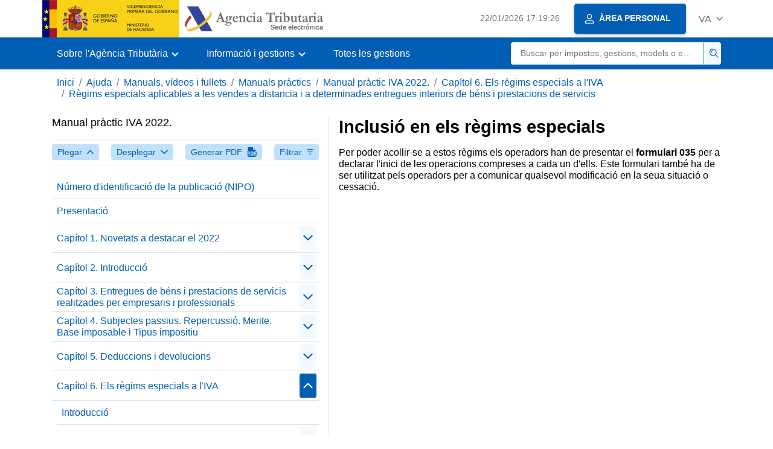

--- FILE ---
content_type: text/html;charset=UTF-8
request_url: https://sede.agenciatributaria.gob.es/Sede/va_es/ayuda/22manual/IVA.html
body_size: 19251
content:
<!DOCTYPE html>
<html lang="ca-valencia">
<head>
<meta charset="utf-8">
    <meta name="site" content="Sede">
	<link href="/static_files/common/css/aeat.07.css" rel="stylesheet" type="text/css">
<meta title="AEATviewport" content="width=device-width, initial-scale=1.0" name="viewport">
<title>Agència Tributària: Manual pràctic IVA 2022.</title><meta name="ObjectId" content="e8f8336d0a45f710VgnVCM100000dc381e0aRCRD"><meta name="keyword" content="Ajuda, Manuals, vídeos i fullets, Manuals pràctics">
 
    <meta name="detalle" content="manuales"> 
</head>
<body>
	<div id="body" class="s_Sede p_estandar t_manuales">
		<header id="AEAT_header" class="header_aeat d-print-none d-app-none">
    <!-- CABECERA -->
   	<!--googleoff: index-->
	<a class="focus-only" href="#acc-main">Saltar al contingut principal</a>
	<div class="header-sup_aeat w-100">
	  <div class="container">	  		
		<div class="row">
		<!-- CABECERA IZQUIERDA-->
	   	<div id="topIzquierda" class="pl-0"><nav class="header-contLogos_aeat"><a href="/Sede/va_es/inicio.html" title="Pàgina d'inici" class="header-logosPrincipales_aeat"><span class="logoGobierno Sede">Logotip Govern d'Espanya </span><span class="logoAEAT logoSite logoSede ml-2 overflow-hidden">Logotip Organisme</span></a></nav></div><!-- CABECERA IZQUIERDA FIN -->
</div>
	  </div>	
	</div>
	<!--googleon: index-->
	<!-- CABECERA FIN -->
    <!-- MENU -->
   	<!--googleoff: index--><div class="w-100 bg-primary p-1"><div class="container"><div class="row justify-content-between align-items-center"><button class="header-btnMovil_aeat text-white d-lg-none col-2 btn btn-link" type="button" id="menuPrincipal"><i class="aeat-ico fa-ico-menu ico-size-2 w-100" title="Obrir menú mòbil" aria-hidden="true" role="presentation"></i><span class="sr-only">Menú mòbil</span></button><nav id="aeat_menuPrincipal" class="navbar-dark navbar navbar-expand-lg p-0 col-12 col-xl-8 col-lg-9 d-none d-lg-flex" aria-label="Menú principal"><!--clase para movil: header-navMovil_aeat--><ul class="navbar-nav"><li class="nav-item"><a href="#" class="py-3 px-4 nav-link dropdown-toggle invisible" role="button"><span>Ací es carregaran les opcions del menú quan estiguen disponibles</span></a></li></ul></nav></div></div></div><!--googleon: index-->
<!-- MENU FIN -->
</header><nav aria-label="Migas navegación" class="js-nav-principal d-print-none d-app-none">
	<ol class="breadcrumb container bg-transparent px-md-4 px-3">           
<li class="d-none d-md-block breadcrumb-item"><a data-aeat-id="b3552c121d27c610VgnVCM100000dc381e0aRCRD" href="/Sede/va_es/inicio.html">Inici</a></li><li class="d-none d-md-block breadcrumb-item"><a data-aeat-id="0f1ed8601c4bd610VgnVCM100000dc381e0aRCRD" href="/Sede/va_es/ayuda.html">Ajuda</a></li><li class="d-none d-md-block breadcrumb-item"><a data-aeat-id="9fd958b46ecfd610VgnVCM100000dc381e0aRCRD" href="/Sede/va_es/ayuda/manuales-videos-folletos.html">Manuals, vídeos i fullets</a></li><li class="breadcrumb-item breadcrumb-item__volver"><a data-aeat-id="6733e2521f8dd610VgnVCM100000dc381e0aRCRD" href="/Sede/va_es/manuales-practicos.html"><i class="aeat-ico fa-ico-chevron-left ico-size-mini mr-2 d-md-none" aria-hidden="true" role="presentation"></i>Manuals pràctics</a></li>
</ol>
</nav><div class="container container-text js-container container-print">
			<div class="row">

				<button class="d-lg-none btn btn-sm btn-secondary cursor-pointer pb-1 position-fixed left-0 bottom-0 z-index-1 m-3 shadow-sm d-print-none" data-toggle="modal" data-target="#indice-modal">
					<i class="aeat-ico fa-ico-indice-sm ico-size-1 mr-2" aria-hidden="true" role="presentation"></i>
		        	Índex
		      	</button>
<div class="d-lg-block col-12 col-lg-5 border-lg-right js-aeat-modal-lg d-print-none" id="indice-modal">
<aside class="w-100 row mx-0 mb-3"><div class="d-flex justify-content-between"><h2 class="h4 mb-3" data-aeat-id="e8f8336d0a45f710VgnVCM100000dc381e0aRCRD"><span class="sr-only">Índex de </span>Manual pràctic IVA 2022.</h2><button type="button" class="close cursor-pointer d-lg-none ml-2 align-self-start" data-dismiss="modal" aria-label="Close"><i class="aeat-ico fa-ico-cerrar-sm ico-size-2" aria-hidden="true" role="presentation"></i></button></div><div class="d-print-none border-top border-bottom py-2 d-flex w-100 justify-content-between"><button class="btn btn-light-primary text-primary btn-sm d-flex align-items-center cursor-pointer js-btn-plegar-todo" type="button" data-target=".multi-collapse" aria-expanded="false" aria-controls=""><span class="d-none d-xs-block">Plegar</span><i class="aeat-ico fa-ico-chevron-up ico-size-mini ml-xs-2" role="presentation" aria-hidden="true"></i></button><button class="btn btn-light-primary btn-light-primary text-primary btn-sm d-flex align-items-center cursor-pointer js-btn-desplegar-todo" type="button" data-target=".multi-collapse" aria-expanded="false" aria-controls=""><span class="d-none d-xs-block">Desplegar</span><i class="aeat-ico fa-ico-chevron-down ico-size-mini ml-xs-2" role="presentation" aria-hidden="true"></i></button><button class="btn btn-light-primary text-primary btn-sm d-flex d-app-none align-items-center cursor-pointer js-btn-to-pdf" type="button"><span class="d-none d-xs-block">Generar PDF</span><i class="aeat-ico fa-ico-pdf ico-size-1 ml-xs-2 text-primary" role="presentation" aria-hidden="true"></i></button><button class="btn btn-light-primary text-primary btn-sm d-flex align-items-center cursor-pointer" type="button" data-toggle="collapse" href="#filtros" aria-expanded="false" aria-controls="filtros"><span class="d-none d-sm-block">Filtrar</span><i class="aeat-ico fa-ico-filtrar-sm ico-size-mini ml-sm-2" role="presentation" aria-hidden="true"></i></button></div><div class="mt-3 w-100 collapse" id="filtros"><label for="slc-filtro-manual">Filtrar per nom</label><select class="js-aeat-select" id="slc-filtro-manual" data-placeholder="Filtrar por nombre"><option value="" selected></option><option value="9c97f14800470810VgnVCM100000dc381e0aRCRD">Requisits</option><option value="7b4bcf4be836f710VgnVCM100000dc381e0aRCRD">Entregues de béns i prestacions de servicis</option><option value="bd45f14800470810VgnVCM100000dc381e0aRCRD">Obligacions en matèria de Llibres Registre a l'IVA</option><option value="5782619d0155f710VgnVCM100000dc381e0aRCRD">Regla general</option><option value="85d89f5998470810VgnVCM100000dc381e0aRCRD">Gestió de l'impost</option><option value="7dd3cf4be836f710VgnVCM100000dc381e0aRCRD">Substitució del destinatari inicial dels béns transferits</option><option value="4344cf4be836f710VgnVCM100000dc381e0aRCRD">Vendes intracomunitàries a distancia</option><option value="de82619d0155f710VgnVCM100000dc381e0aRCRD">Excepcions</option><option value="94f2ab63ad86f710VgnVCM100000dc381e0aRCRD">Obligacions formals</option><option value="5681d9b9d26d0810VgnVCM100000dc381e0aRCRD">Contingut</option><option value="7d7dcf4be836f710VgnVCM100000dc381e0aRCRD">Prorrata especial</option><option value="f514ab63ad86f710VgnVCM100000dc381e0aRCRD">Contingut</option><option value="da34ab63ad86f710VgnVCM100000dc381e0aRCRD">Requisits subjectius</option><option value="e255f14800470810VgnVCM100000dc381e0aRCRD">Obligacions comptables dels subjectes passius</option><option value="f884cf4be836f710VgnVCM100000dc381e0aRCRD">Vendes a distancia de béns importats import del qual no excedisca 150 euros</option><option value="1603ab63ad86f710VgnVCM100000dc381e0aRCRD">Règim especial dels béns usats, objectes d'art, antiguitats i objectes de col·lecció</option><option value="3662cf4be836f710VgnVCM100000dc381e0aRCRD">A) Concepte d'entrega de béns i de prestació de servicis</option><option value="36c3ab63ad86f710VgnVCM100000dc381e0aRCRD">Inclusió en els règims especials</option><option value="a744cf4be836f710VgnVCM100000dc381e0aRCRD">Concepte</option><option value="fe65f14800470810VgnVCM100000dc381e0aRCRD">Lliure Registre de factures expedides</option><option value="9a65f14800470810VgnVCM100000dc381e0aRCRD">Els Llibres Registre d'IVA</option><option value="1a04b91b21dc1810VgnVCM100000dc381e0aRCRD">11. Model 390</option><option value="db43cf4be836f710VgnVCM100000dc381e0aRCRD">Adquisicions intracomunitàries de béns realitzades per empresaris i professionals</option><option value="1533cf4be836f710VgnVCM100000dc381e0aRCRD">Adquisicions intracomunitàries i importacions de béns</option><option value="5a75f14800470810VgnVCM100000dc381e0aRCRD">Terminis de registre</option><option value="8742619d0155f710VgnVCM100000dc381e0aRCRD">Esquema general</option><option value="31a2619d0155f710VgnVCM100000dc381e0aRCRD">Qüestiones més freqüents plantejades en este capítol</option><option value="80b3ab63ad86f710VgnVCM100000dc381e0aRCRD">Subjecte passiu</option><option value="c26bcf4be836f710VgnVCM100000dc381e0aRCRD">Repercussió de l'impost al destinatari</option><option value="c7b7f14800470810VgnVCM100000dc381e0aRCRD">Termini i quantia mínima sol·licitud de devolució</option><option value="c957f14800470810VgnVCM100000dc381e0aRCRD">Les autoliquidacions de l'IVA</option><option value="367bcf4be836f710VgnVCM100000dc381e0aRCRD">Adquisicions intracomunitàries</option><option value="93a7f14800470810VgnVCM100000dc381e0aRCRD">Procediment</option><option value="25b5f14800470810VgnVCM100000dc381e0aRCRD">Rectificació de les anotacions comptables</option><option value="5116f14800470810VgnVCM100000dc381e0aRCRD">Factures de rectificació</option><option value="7d135c7ee4d31810VgnVCM100000dc381e0aRCRD">Presentació</option><option value="915dcf4be836f710VgnVCM100000dc381e0aRCRD">Activitats en les que han d'utilitzar-se els béns i servicis</option><option value="2335f14800470810VgnVCM100000dc381e0aRCRD">Obligats a presentar declaració censal</option><option value="6861d9b9d26d0810VgnVCM100000dc381e0aRCRD">Capítol 9. Les declaracions informatives de l'IVA. Models 390 i 349</option><option value="8785f14800470810VgnVCM100000dc381e0aRCRD">Contingut</option><option value="82e3ab63ad86f710VgnVCM100000dc381e0aRCRD">Règim d'importació</option><option value="cbcbcf4be836f710VgnVCM100000dc381e0aRCRD">Tipus impositiu del 0 per cent</option><option value="6797f14800470810VgnVCM100000dc381e0aRCRD">Devolució a exportadors en règim de viatgers</option><option value="55c5f14800470810VgnVCM100000dc381e0aRCRD">Obligacions en matèria de facturació</option><option value="1d67f14800470810VgnVCM100000dc381e0aRCRD">Formes de presentació</option><option value="95d7f14800470810VgnVCM100000dc381e0aRCRD">Devolució de les quotes suportades relatives a l'OTAN, als Quarteres Generals Internacionals d'esta Organització i als Estats part en este Tractat</option><option value="81f2cf4be836f710VgnVCM100000dc381e0aRCRD">Exempcions socials, culturals, esportives</option><option value="c073cf4be836f710VgnVCM100000dc381e0aRCRD">Operacions assimilades a les adquisicions intracomunitàries de béns a títol onerós</option><option value="8625f14800470810VgnVCM100000dc381e0aRCRD">Obligacions del subjecte passiu</option><option value="2ea2cf4be836f710VgnVCM100000dc381e0aRCRD">Entregues de béns</option><option value="8f63ab63ad86f710VgnVCM100000dc381e0aRCRD">Tipus del recàrrec d'equivalència</option><option value="7283cf4be836f710VgnVCM100000dc381e0aRCRD">C) Concepte d'importacions de béns</option><option value="ff84cf4be836f710VgnVCM100000dc381e0aRCRD">Vendes a distancia de béns importats import del qual excedisca 150 euros</option><option value="3e7bcf4be836f710VgnVCM100000dc381e0aRCRD">Importacions</option><option value="76e2ab63ad86f710VgnVCM100000dc381e0aRCRD">No-aplicació del règim especial</option><option value="62989f5998470810VgnVCM100000dc381e0aRCRD">Quota derivada del règim simplificat</option><option value="8353ab63ad86f710VgnVCM100000dc381e0aRCRD">Obligacions formals</option><option value="0591d9b9d26d0810VgnVCM100000dc381e0aRCRD">Supòsit pràctic</option><option value="b0d1b91b21dc1810VgnVCM100000dc381e0aRCRD">9. Model 303</option><option value="7983cf4be836f710VgnVCM100000dc381e0aRCRD">D) Operacions realitzades en el territori</option><option value="8493ab63ad86f710VgnVCM100000dc381e0aRCRD">Concepte d'ore d'inversió</option><option value="1152cf4be836f710VgnVCM100000dc381e0aRCRD">Capítol 3. Entregues de béns i prestacions de servicis realitzades per empresaris i professionals</option><option value="e4d5f14800470810VgnVCM100000dc381e0aRCRD">Obligació de facturar</option><option value="278bcf4be836f710VgnVCM100000dc381e0aRCRD">Import sobre el qual s'aplica el tipus impositiu. Base imposable</option><option value="12f5f14800470810VgnVCM100000dc381e0aRCRD">Terminis d'expedició i envie de les factures</option><option value="38a2619d0155f710VgnVCM100000dc381e0aRCRD">Ferramentes d'assistència virtual a l'IVA</option><option value="1a72619d0155f710VgnVCM100000dc381e0aRCRD">Delimitació amb el concepte de transmissions patrimonials oneroses de l'Impost sobre Transmissions Patrimonials i Actes Jurídics Documentats</option><option value="80c2cf4be836f710VgnVCM100000dc381e0aRCRD">Regles especials</option><option value="768dcf4be836f710VgnVCM100000dc381e0aRCRD">Regularització de deduccions per béns d'inversió</option><option value="c96bcf4be836f710VgnVCM100000dc381e0aRCRD">Quan es produïxen les operacions a l'efecte de l'impost. Merite</option><option value="e7d2b91b21dc1810VgnVCM100000dc381e0aRCRD">10. Model 322</option><option value="e832619d0155f710VgnVCM100000dc381e0aRCRD">Què és l'IVA?</option><option value="d7d2ab63ad86f710VgnVCM100000dc381e0aRCRD">Funcionament</option><option value="1954cf4be836f710VgnVCM100000dc381e0aRCRD">Vendes intracomunitàries a distancia a particulars o consumidors finals</option><option value="c39f897d05421810VgnVCM100000dc381e0aRCRD">Índex de models</option><option value="88f2cf4be836f710VgnVCM100000dc381e0aRCRD">Exempcions en operacions d'assegurança i financeres</option><option value="8cd89f5998470810VgnVCM100000dc381e0aRCRD">Supòsit pràctic</option><option value="97c7f14800470810VgnVCM100000dc381e0aRCRD">Devolució a empresaris o professionals establits en el territori d'aplicació de l'Impost, Illes Canàries, Ceuta i Melilla per l'IVA suportat en les adquisicions o importacions de béns o servicis efectuades en la Comunitat, a excepció de les realitzades en este territori</option><option value="a5db9f5998470810VgnVCM100000dc381e0aRCRD">Número d'identificació de la publicació (NIPO)</option><option value="a5c2ab63ad86f710VgnVCM100000dc381e0aRCRD">Capítol 6. Els règims especials a l'IVA</option><option value="0a789f5998470810VgnVCM100000dc381e0aRCRD">Contingut del règim simplificat</option><option value="ef32619d0155f710VgnVCM100000dc381e0aRCRD">Funcionament general de l'impost</option><option value="f004ab63ad86f710VgnVCM100000dc381e0aRCRD">Requisits subjectius</option><option value="7ba4cf4be836f710VgnVCM100000dc381e0aRCRD">Vendes de béns localitzades a l'interior de la Comunitat amb intervenció d'una interfície electrònica</option><option value="2ea5f14800470810VgnVCM100000dc381e0aRCRD">Requisits formals</option><option value="f567f14800470810VgnVCM100000dc381e0aRCRD">Terminis de presentació</option><option value="72c1d9b9d26d0810VgnVCM100000dc381e0aRCRD">Termini de presentació</option><option value="cfabcf4be836f710VgnVCM100000dc381e0aRCRD">Importacions</option><option value="0b77f14800470810VgnVCM100000dc381e0aRCRD">Supòsit general de devolució</option><option value="d144ab63ad86f710VgnVCM100000dc381e0aRCRD">Requisits objectius</option><option value="7043cf4be836f710VgnVCM100000dc381e0aRCRD">B) Concepte d'adquisició intracomunitària</option><option value="9d81d9b9d26d0810VgnVCM100000dc381e0aRCRD">Termini i formes de presentació</option><option value="c9c1d9b9d26d0810VgnVCM100000dc381e0aRCRD">Supòsit pràctic</option><option value="6b889f5998470810VgnVCM100000dc381e0aRCRD">Quotes suportades per operacions corrents</option><option value="a673ab63ad86f710VgnVCM100000dc381e0aRCRD">Comence o cessació d'activitats en el règim especial</option><option value="b1bdcf4be836f710VgnVCM100000dc381e0aRCRD">Empresaris o professionals als que s'aplica</option><option value="c19bcf4be836f710VgnVCM100000dc381e0aRCRD">Regla general</option><option value="6b9dcf4be836f710VgnVCM100000dc381e0aRCRD">Entregues de béns d'inversió durant el període de regularització</option><option value="d334ab63ad86f710VgnVCM100000dc381e0aRCRD">Funcionament</option><option value="5d9a336d0a45f710VgnVCM100000dc381e0aRCRD">Capítol 1. Novetats a destacar el 2022</option><option value="ad0dcf4be836f710VgnVCM100000dc381e0aRCRD">Deduccions</option><option value="6313ab63ad86f710VgnVCM100000dc381e0aRCRD">Requisits</option><option value="5795f14800470810VgnVCM100000dc381e0aRCRD">Lliure Registre de béns d'inversió</option><option value="6a5aa7908b321810VgnVCM100000dc381e0aRCRD">Apèndix normatiu</option><option value="0ec89f5998470810VgnVCM100000dc381e0aRCRD">Renuncia al règim simplificat</option><option value="cf52619d0155f710VgnVCM100000dc381e0aRCRD">Tributació en territori comú i territori foral</option><option value="4814cf4be836f710VgnVCM100000dc381e0aRCRD">Destrucció, pèrdua o robe</option><option value="49f5f14800470810VgnVCM100000dc381e0aRCRD">Obligació de conservar les factures</option><option value="1824cf4be836f710VgnVCM100000dc381e0aRCRD">D) Registre</option><option value="7613cf4be836f710VgnVCM100000dc381e0aRCRD">Entregues de béns i prestacions de servicis exemptes relacionades amb operacions exteriors i assimilades</option><option value="fe57f14800470810VgnVCM100000dc381e0aRCRD">Models de presentació</option><option value="8e85f14800470810VgnVCM100000dc381e0aRCRD">Terminis de registre</option><option value="8d03cf4be836f710VgnVCM100000dc381e0aRCRD">Altres exempcions</option><option value="c89bcf4be836f710VgnVCM100000dc381e0aRCRD">Regles especials</option><option value="a677f14800470810VgnVCM100000dc381e0aRCRD">Devolucions</option><option value="fe6bcf4be836f710VgnVCM100000dc381e0aRCRD">Entregues de béns i prestacions de servicis</option><option value="8603cf4be836f710VgnVCM100000dc381e0aRCRD">Exempcions tècniques</option><option value="4543ab63ad86f710VgnVCM100000dc381e0aRCRD">Base imposable</option><option value="8bc2ab63ad86f710VgnVCM100000dc381e0aRCRD">Introducció</option><option value="5e95f14800470810VgnVCM100000dc381e0aRCRD">Lliure Registre de determinades operacions intracomunitàries</option><option value="1b23ab63ad86f710VgnVCM100000dc381e0aRCRD">Règim especial de les agències de viatges</option><option value="07a1d9b9d26d0810VgnVCM100000dc381e0aRCRD">La declaració recapitulativa d'operacions intracomunitàries. Model 349</option><option value="c1edcf4be836f710VgnVCM100000dc381e0aRCRD">Regularització de les proporciones de tributació</option><option value="a47cb91b21dc1810VgnVCM100000dc381e0aRCRD">3. Inversió del subjecte passiu</option><option value="b9e3ab63ad86f710VgnVCM100000dc381e0aRCRD">Modalitat especial de declaració i pagament de l'IVA a la importació</option><option value="5c62619d0155f710VgnVCM100000dc381e0aRCRD">Navarra</option><option value="6b62cf4be836f710VgnVCM100000dc381e0aRCRD">Entrega de béns</option><option value="35adcf4be836f710VgnVCM100000dc381e0aRCRD">Deducció de les quotes suportades o satisfetes abans d'iniciar la realització habitual d'entregues de béns o prestacions de servicis</option><option value="64889f5998470810VgnVCM100000dc381e0aRCRD">Quotes meritades per operacions corrents</option><option value="41b3cf4be836f710VgnVCM100000dc381e0aRCRD">Transferències de béns en el marc d'un acord de venda de béns en consigna</option><option value="0cf2ab63ad86f710VgnVCM100000dc381e0aRCRD">Comence o cessació en l'aplicació del règim especial </option><option value="8c43ab63ad86f710VgnVCM100000dc381e0aRCRD">No-aplicació del règim especial</option><option value="c0b7f14800470810VgnVCM100000dc381e0aRCRD">Requisits</option><option value="a3d1d9b9d26d0810VgnVCM100000dc381e0aRCRD">Qüestiones més freqüents plantejades en este capítol</option><option value="5c53ab63ad86f710VgnVCM100000dc381e0aRCRD">Règim especial del recàrrec d'equivalència</option><option value="7093cf4be836f710VgnVCM100000dc381e0aRCRD">E) Operacions no subjectes</option><option value="cf9bcf4be836f710VgnVCM100000dc381e0aRCRD">Modificació de la base imposable</option><option value="6d8bcf4be836f710VgnVCM100000dc381e0aRCRD">Entregues de béns i prestacions de servicis</option><option value="9ec7f14800470810VgnVCM100000dc381e0aRCRD">Devolució als subjectes passius en règim simplificat que exercisquen l'activitat de transporte de viatgers o de mercaderies per carretera</option><option value="7f24ab63ad86f710VgnVCM100000dc381e0aRCRD">Règim especial del criteri de caixa</option><option value="6ed7f14800470810VgnVCM100000dc381e0aRCRD">Qüestiones més freqüents plantejades en este capítol</option><option value="25b2cf4be836f710VgnVCM100000dc381e0aRCRD">Prestacions de servicis</option><option value="6a5dcf4be836f710VgnVCM100000dc381e0aRCRD">Quan es pot deduir</option><option value="a2d2ab63ad86f710VgnVCM100000dc381e0aRCRD">Règim especial de l'agricultura, ramaderia i pesca</option><option value="af6dcf4be836f710VgnVCM100000dc381e0aRCRD">Regla de prorrata</option><option value="03789f5998470810VgnVCM100000dc381e0aRCRD">Àmbit d'aplicació del règim simplificat</option><option value="c852619d0155f710VgnVCM100000dc381e0aRCRD">Cessió de l'impost a les comunitats autònomes de règim comuna</option><option value="caddcf4be836f710VgnVCM100000dc381e0aRCRD">Regularització</option><option value="4e33ab63ad86f710VgnVCM100000dc381e0aRCRD">Lloc de realització i exempció</option><option value="88a2cf4be836f710VgnVCM100000dc381e0aRCRD">D) Operacions realitzades en el territori</option><option value="82a3ab63ad86f710VgnVCM100000dc381e0aRCRD">Renuncia a l'exempció</option><option value="27a5f14800470810VgnVCM100000dc381e0aRCRD">Contingut dels documents registrals</option><option value="a3b1d9b9d26d0810VgnVCM100000dc381e0aRCRD">Rectificacions</option><option value="8e53cf4be836f710VgnVCM100000dc381e0aRCRD">Adquisicions intracomunitàries de mitjans de transport nous realitzades per particulars i empresaris sense NIF-IVA</option><option value="3f789f5998470810VgnVCM100000dc381e0aRCRD">Determinació de l'import per ingressar o per retornar </option><option value="795bcf4be836f710VgnVCM100000dc381e0aRCRD">Responsables de l'impost</option><option value="ebd5f14800470810VgnVCM100000dc381e0aRCRD">Factures expedides per tercers</option><option value="4006f14800470810VgnVCM100000dc381e0aRCRD">Documents de facturació com a justificants de deduccions</option><option value="c70dcf4be836f710VgnVCM100000dc381e0aRCRD">Capítol 5. Deduccions i devolucions</option><option value="b192cf4be836f710VgnVCM100000dc381e0aRCRD">Classificació de les execucions d'obra</option><option value="1bb4b91b21dc1810VgnVCM100000dc381e0aRCRD">12. Model 369</option><option value="6a13ab63ad86f710VgnVCM100000dc381e0aRCRD">Càlcul de la base imposable</option><option value="63fdcf4be836f710VgnVCM100000dc381e0aRCRD">Qüestiones més freqüents plantejades en este capítol</option><option value="7de2ab63ad86f710VgnVCM100000dc381e0aRCRD">Càlcul i reintegre de la compensació</option><option value="019bb91b21dc1810VgnVCM100000dc381e0aRCRD">2. Exempció d'importacions vinculades a la COVID-19</option><option value="e911b91b21dc1810VgnVCM100000dc381e0aRCRD">8. Règim fiscal aplicable a l'esdeveniment «UEFA Europa League 2022»</option><option value="5ed2cf4be836f710VgnVCM100000dc381e0aRCRD">Exempcions en operacions interiors</option><option value="ee34cf4be836f710VgnVCM100000dc381e0aRCRD">Vendes a distancia</option><option value="a84dcf4be836f710VgnVCM100000dc381e0aRCRD">Justificants necessaris per a efectuar la deducció</option><option value="c8abcf4be836f710VgnVCM100000dc381e0aRCRD">Adquisicions intracomunitàries</option><option value="9d74cf4be836f710VgnVCM100000dc381e0aRCRD">Vendes a distancia de béns importats</option><option value="cd25f14800470810VgnVCM100000dc381e0aRCRD">Obligacions censals</option><option value="83e2cf4be836f710VgnVCM100000dc381e0aRCRD">Exempcions en operacions mèdiques i sanitàries</option><option value="12d3cf4be836f710VgnVCM100000dc381e0aRCRD">C) Operacions posteriors a la transferència</option><option value="6ef3cf4be836f710VgnVCM100000dc381e0aRCRD">Venda dels béns a persona diferent del destinatari inicial o substitut</option><option value="f5689f5998470810VgnVCM100000dc381e0aRCRD">Capítol 7. La fiscalitat de les PIMES. El règim simplificat</option><option value="5f71d9b9d26d0810VgnVCM100000dc381e0aRCRD">Obligats a presentar la declaració</option><option value="8ff2cf4be836f710VgnVCM100000dc381e0aRCRD">Exempcions immobiliàries</option><option value="2c03ab63ad86f710VgnVCM100000dc381e0aRCRD">Funcionament</option><option value="d21dcf4be836f710VgnVCM100000dc381e0aRCRD">Requisits per a la deducció</option><option value="b7b3ab63ad86f710VgnVCM100000dc381e0aRCRD">Obligacions formals</option><option value="98bbcf4be836f710VgnVCM100000dc381e0aRCRD">El tipus impositiu</option><option value="2cb5f14800470810VgnVCM100000dc381e0aRCRD">Obligats al SII en el curs de l'exercici</option><option value="db65b91b21dc1810VgnVCM100000dc381e0aRCRD">13. Nou model 381</option><option value="174bcf4be836f710VgnVCM100000dc381e0aRCRD">Qui estan obligats a declarar. Subjectes passius</option><option value="c4cbcf4be836f710VgnVCM100000dc381e0aRCRD">Tipus impositiu reduït del 4 per cent</option><option value="2385f14800470810VgnVCM100000dc381e0aRCRD">Lliure Registre de factures rebudes</option><option value="a5b3cf4be836f710VgnVCM100000dc381e0aRCRD">A) Qüestiones generals</option><option value="5bcdcf4be836f710VgnVCM100000dc381e0aRCRD">Requisits</option><option value="fe04ab63ad86f710VgnVCM100000dc381e0aRCRD">Causes determinants de la pèrdua del dret al règim especial</option><option value="db689f5998470810VgnVCM100000dc381e0aRCRD">Introducció</option><option value="5922619d0155f710VgnVCM100000dc381e0aRCRD">Capítol 2. Introducció</option><option value="af54ab63ad86f710VgnVCM100000dc381e0aRCRD">Qüestiones més freqüents plantejades en este capítol</option><option value="3787f14800470810VgnVCM100000dc381e0aRCRD">Requisits</option><option value="6972cf4be836f710VgnVCM100000dc381e0aRCRD">Prestació de servicis</option><option value="0287f14800470810VgnVCM100000dc381e0aRCRD">Devolucions als subjectes passius inscrits en el registre de devolució mensual</option><option value="6ca7f14800470810VgnVCM100000dc381e0aRCRD">Devolucions als empresaris o professionals no establits en territori peninsular espanyol o Illes Balears</option><option value="5375f14800470810VgnVCM100000dc381e0aRCRD">Contingut</option><option value="89a3ab63ad86f710VgnVCM100000dc381e0aRCRD">Deduccions</option><option value="07c89f5998470810VgnVCM100000dc381e0aRCRD">Obligacions formals</option><option value="3dc3ab63ad86f710VgnVCM100000dc381e0aRCRD">Causes d'exclusió d'estos règims</option><option value="74e3cf4be836f710VgnVCM100000dc381e0aRCRD">Transcurs del termini de dotze mesos sense que el destinatari inicial o el substitut adquirisca els béns</option><option value="4f14cf4be836f710VgnVCM100000dc381e0aRCRD">Incompliment dels requisits</option><option value="60a89f5998470810VgnVCM100000dc381e0aRCRD">Resultat del règim simplificat</option><option value="ec47f14800470810VgnVCM100000dc381e0aRCRD">Capítol 8. La gestió de l'impost sobre el valor afegit</option><option value="1a20b91b21dc1810VgnVCM100000dc381e0aRCRD">6. Règim fiscal a l'IVA de les donacions de productes a entitats sense fins lucratius</option><option value="1f24cf4be836f710VgnVCM100000dc381e0aRCRD">E) Declaració recapitulativa d'operacions intracomunitàries</option><option value="d844ab63ad86f710VgnVCM100000dc381e0aRCRD">Contingut</option><option value="0162cf4be836f710VgnVCM100000dc381e0aRCRD">Entregues de béns i prestacions de servicis realitzades per empresaris i professionals</option><option value="30b89f5998470810VgnVCM100000dc381e0aRCRD">Circumstàncies extraordinàries</option><option value="37b89f5998470810VgnVCM100000dc381e0aRCRD">Activitats de temporada</option><option value="00c89f5998470810VgnVCM100000dc381e0aRCRD">Règim simplificat aplicat a les activitats agrícoles, ramaderes i forestals</option><option value="8b93ab63ad86f710VgnVCM100000dc381e0aRCRD">Exempció de determinades operacions amb ore d'inversió</option><option value="ceb7f14800470810VgnVCM100000dc381e0aRCRD">Procediment per a sol·licitar la devolució</option><option value="ad73ab63ad86f710VgnVCM100000dc381e0aRCRD">Obligacions formals</option><option value="67a89f5998470810VgnVCM100000dc381e0aRCRD">Esquema de liquidació</option><option value="6272cf4be836f710VgnVCM100000dc381e0aRCRD">Operacions assimilades a les entregues de béns</option><option value="1064cf4be836f710VgnVCM100000dc381e0aRCRD">Vendes intracomunitàries a distancia a persones adquisicions intracomunitàries de les quals estiguen no subjectes</option><option value="f704ab63ad86f710VgnVCM100000dc381e0aRCRD">Condicions per a l'aplicació del règim especial</option><option value="3e87f14800470810VgnVCM100000dc381e0aRCRD">Procediment d'inscripció en el registre de devolució mensual</option><option value="21e7a09ef58c1810VgnVCM100000dc381e0aRCRD">Tipus impositiu del 5 per cent</option><option value="081dcf4be836f710VgnVCM100000dc381e0aRCRD">Les quotes suportades han de tindre la consideració legal de deduïbles</option><option value="01c3ab63ad86f710VgnVCM100000dc381e0aRCRD">Règims especials aplicables a les vendes a distancia i a determinades entregues interiors de béns i prestacions de servicis</option><option value="d47dcf4be836f710VgnVCM100000dc381e0aRCRD">Prorrata general</option><option value="8a92cf4be836f710VgnVCM100000dc381e0aRCRD">B) Concepte d'empresari o professional</option><option value="4a16f14800470810VgnVCM100000dc381e0aRCRD">Qüestiones més freqüents plantejades en este capítol</option><option value="a86dcf4be836f710VgnVCM100000dc381e0aRCRD">Deduccions en sectors diferenciats de l'activitat empresarial o professional</option><option value="89b2cf4be836f710VgnVCM100000dc381e0aRCRD">Regla general</option><option value="5f83ab63ad86f710VgnVCM100000dc381e0aRCRD">Règim especial de l'or d'inversió</option><option value="0f1dcf4be836f710VgnVCM100000dc381e0aRCRD">Qui pot efectuar la deducció</option><option value="c3ddcf4be836f710VgnVCM100000dc381e0aRCRD">Procediment</option><option value="014bcf4be836f710VgnVCM100000dc381e0aRCRD">Capítol 4. Subjectes passius. Repercussió. Merite. Base imposable i Tipus impositiu</option><option value="76d3cf4be836f710VgnVCM100000dc381e0aRCRD">Venda a l'empresari habilitat per a adquirir els béns en virtut de l'acord</option><option value="59c2cf4be836f710VgnVCM100000dc381e0aRCRD">Límit conjunt per a les vendes intracomunitàries a distancia i els servicis prestats per via electrònica, de telecomunicacions, radiodifusió i televisió (art. 73 LIVA)</option><option value="f123ab63ad86f710VgnVCM100000dc381e0aRCRD">Obligacions formals</option><option value="a26fb91b21dc1810VgnVCM100000dc381e0aRCRD">7. Règims simplificat i de l'agricultura, ramaderia i pesca</option><option value="5ca1d9b9d26d0810VgnVCM100000dc381e0aRCRD">Contingut</option><option value="ec93cf4be836f710VgnVCM100000dc381e0aRCRD">F) Operacions exemptes</option><option value="84d3ab63ad86f710VgnVCM100000dc381e0aRCRD">Règim exterior de la Unió</option><option value="d443cf4be836f710VgnVCM100000dc381e0aRCRD">Adquisicions intracomunitàries de béns</option><option value="29d2cf4be836f710VgnVCM100000dc381e0aRCRD">F) Operacions exemptes</option><option value="8052619d0155f710VgnVCM100000dc381e0aRCRD">Territori en el que s'aplica l'impost</option><option value="9cf3ab63ad86f710VgnVCM100000dc381e0aRCRD">Règim especial del grup d'entitats</option><option value="3ae5f14800470810VgnVCM100000dc381e0aRCRD">Factures simplificades</option><option value="9365f14800470810VgnVCM100000dc381e0aRCRD">Excepcions a l'obligació de gestió de llibres</option><option value="27f3cf4be836f710VgnVCM100000dc381e0aRCRD">Expedició dels béns a un altre país</option><option value="6e94cf4be836f710VgnVCM100000dc381e0aRCRD">Vendes a distancia de béns importats amb intervenció d'una interfície electrònica</option><option value="1ffab91b21dc1810VgnVCM100000dc381e0aRCRD">1. Exempció per a donar resposta a la pandèmia de la COVID-19</option><option value="cdbbcf4be836f710VgnVCM100000dc381e0aRCRD">Tipus impositiu reduït del 10 per cent</option><option value="df44ab63ad86f710VgnVCM100000dc381e0aRCRD">Obligacions formals</option><option value="1bc3cf4be836f710VgnVCM100000dc381e0aRCRD">B) Concepte d'acord de venda de béns en consigna</option><option value="03e5f14800470810VgnVCM100000dc381e0aRCRD">Contingut general de les factures ordinàries</option><option value="69989f5998470810VgnVCM100000dc381e0aRCRD">Quotes trimestrals</option><option value="714db91b21dc1810VgnVCM100000dc381e0aRCRD">4. Tipus impositius</option><option value="e734cf4be836f710VgnVCM100000dc381e0aRCRD">Qüestiones més freqüents plantejades en este capítol</option><option value="ab8dcf4be836f710VgnVCM100000dc381e0aRCRD">Concepte de béns d'inversió</option><option value="8863ab63ad86f710VgnVCM100000dc381e0aRCRD">Aplicació del recàrrec d'equivalència</option><option value="725bcf4be836f710VgnVCM100000dc381e0aRCRD">Adquisicions intracomunitàries i importacions</option><option value="f462619d0155f710VgnVCM100000dc381e0aRCRD">País Basc</option><option value="7933cf4be836f710VgnVCM100000dc381e0aRCRD">A) Conceptes generals</option><option value="4733ab63ad86f710VgnVCM100000dc381e0aRCRD">Requisits</option><option value="0a0eb91b21dc1810VgnVCM100000dc381e0aRCRD">5. Bonificació extraordinària i temporal del preu final de determinats productes energètics</option><option value="83e89f5998470810VgnVCM100000dc381e0aRCRD">Qüestiones més freqüents plantejades en este capítol</option><option value="c257f14800470810VgnVCM100000dc381e0aRCRD">Introducció</option><option value="4033ab63ad86f710VgnVCM100000dc381e0aRCRD">Funcionament</option><option value="a16dcf4be836f710VgnVCM100000dc381e0aRCRD">Com s'efectua la deducció</option><option value="0a71d9b9d26d0810VgnVCM100000dc381e0aRCRD">La declaració-resum anual. Model 390</option><option value="3fd2ab63ad86f710VgnVCM100000dc381e0aRCRD">Requisits</option><option value="aa35f14800470810VgnVCM100000dc381e0aRCRD">Model a utilitzar i què s'ha de comunicar</option><option value="062dcf4be836f710VgnVCM100000dc381e0aRCRD">Que l'IVA haja sigut suportat en adquisicions de béns o servicis utilitzats en l'activitat empresarial o professional</option><option value="6025f14800470810VgnVCM100000dc381e0aRCRD">Capítol 10. Obligacions formals dels subjectes passius de l'IVA: Factures i Llibres Registre</option><option value="94dbcf4be836f710VgnVCM100000dc381e0aRCRD">Qüestiones més freqüents plantejades en este capítol</option><option value="81a2cf4be836f710VgnVCM100000dc381e0aRCRD">C) Concepte d'activitat empresarial o professional</option><option value="a624ab63ad86f710VgnVCM100000dc381e0aRCRD">Obligacions específiques</option><option value="2bb1d9b9d26d0810VgnVCM100000dc381e0aRCRD">Formes de presentació</option><option value="b29dcf4be836f710VgnVCM100000dc381e0aRCRD">Procediment de regularització</option><option value="f184cf4be836f710VgnVCM100000dc381e0aRCRD">Concepte</option><option value="6afdcf4be836f710VgnVCM100000dc381e0aRCRD">Devolucions</option><option value="22d2cf4be836f710VgnVCM100000dc381e0aRCRD">E) Operacions no subjectes</option><option value="ba82cf4be836f710VgnVCM100000dc381e0aRCRD">Operacions assimilades a les prestacions de servicis</option><option value="d654ab63ad86f710VgnVCM100000dc381e0aRCRD">Supòsits de crèdits incobrables i declaració de concurs</option><option value="8163ab63ad86f710VgnVCM100000dc381e0aRCRD">Requisits</option><option value="8ae2cf4be836f710VgnVCM100000dc381e0aRCRD">Exempcions relatives a activitats educatives</option><option value="9aedcf4be836f710VgnVCM100000dc381e0aRCRD">Rectificació de deduccions</option><option value="773dcf4be836f710VgnVCM100000dc381e0aRCRD">Quotes no deduïbles per Llei</option><option value="8bd3ab63ad86f710VgnVCM100000dc381e0aRCRD">Règim de la Unió</option></select></div></aside><nav class="nav h-100 w-100 aeat-menu-manual js-menu-manual"><ol class="list-unstyled w-100 aeat-menu-manual-primero"><li><a href="/Sede/va_es/ayuda/manuales-videos-folletos/manuales-practicos/manual-iva-2022/numero-identificacion-publicacion.html" data-aeat-id="a5db9f5998470810VgnVCM100000dc381e0aRCRD" class="d-flex pl-2 py-1 border-bottom w-100 align-items-center mr-3">Número d'identificació de la publicació (NIPO)</a></li><li><a href="/Sede/va_es/ayuda/manuales-videos-folletos/manuales-practicos/manual-iva-2022/presentacion.html" data-aeat-id="7d135c7ee4d31810VgnVCM100000dc381e0aRCRD" class="d-flex pl-2 py-1 border-bottom w-100 align-items-center mr-3">Presentació</a></li><li><div class="w-100 justify-content-between d-flex py-1 border-bottom div-enlace"><a href="/Sede/va_es/ayuda/manuales-videos-folletos/manuales-practicos/manual-iva-2022/capitulo-01-novedades-destacar-2022.html" data-aeat-id="5d9a336d0a45f710VgnVCM100000dc381e0aRCRD" class="d-flex pl-2 w-100 align-items-center mr-3">Capítol 1. Novetats a destacar el 2022</a><button aria-label="contraer/expandir" class="rounded-sm cursor-pointer btn-light-blue border-0 mr-1" type="button" data-toggle="collapse" data-target="#intro0_2" aria-expanded="false" aria-controls="intro0_2"><i class="aeat-ico fa-ico-chevron-down ico-size-1 text-primary" aria-hidden="true" role="presentation"></i></button></div><div class="collapse multi-collapse" id="intro0_2"><ol class="list-unstyled pl-2"><li><a href="/Sede/va_es/ayuda/manuales-videos-folletos/manuales-practicos/manual-iva-2022/capitulo-01-novedades-destacar-2022/exencion-respuesta-pandemia-covid-19.html" data-aeat-id="1ffab91b21dc1810VgnVCM100000dc381e0aRCRD" class="d-flex pl-2 py-1 border-bottom w-100 align-items-center mr-3">1. Exempció per a donar resposta a la pandèmia de la COVID-19</a></li><li><a href="/Sede/va_es/ayuda/manuales-videos-folletos/manuales-practicos/manual-iva-2022/capitulo-01-novedades-destacar-2022/exencion-importaciones-vinculadas-covid-19.html" data-aeat-id="019bb91b21dc1810VgnVCM100000dc381e0aRCRD" class="d-flex pl-2 py-1 border-bottom w-100 align-items-center mr-3">2. Exempció d'importacions vinculades a la COVID-19</a></li><li><a href="/Sede/va_es/ayuda/manuales-videos-folletos/manuales-practicos/manual-iva-2022/capitulo-01-novedades-destacar-2022/inversion-sujeto-pasivo.html" data-aeat-id="a47cb91b21dc1810VgnVCM100000dc381e0aRCRD" class="d-flex pl-2 py-1 border-bottom w-100 align-items-center mr-3">3. Inversió del subjecte passiu</a></li><li><a href="/Sede/va_es/ayuda/manuales-videos-folletos/manuales-practicos/manual-iva-2022/capitulo-01-novedades-destacar-2022/tipos-impositivos.html" data-aeat-id="714db91b21dc1810VgnVCM100000dc381e0aRCRD" class="d-flex pl-2 py-1 border-bottom w-100 align-items-center mr-3">4. Tipus impositius</a></li><li><a href="/Sede/va_es/ayuda/manuales-videos-folletos/manuales-practicos/manual-iva-2022/capitulo-01-novedades-destacar-2022/bonificacion-extraord-temporal-precio-final-energeticos.html" data-aeat-id="0a0eb91b21dc1810VgnVCM100000dc381e0aRCRD" class="d-flex pl-2 py-1 border-bottom w-100 align-items-center mr-3">5. Bonificació extraordinària i temporal del preu final de determinats productes energètics</a></li><li><a href="/Sede/va_es/ayuda/manuales-videos-folletos/manuales-practicos/manual-iva-2022/capitulo-01-novedades-destacar-2022/reg-fiscal-iva-donaciones-productos-lucrativos.html" data-aeat-id="1a20b91b21dc1810VgnVCM100000dc381e0aRCRD" class="d-flex pl-2 py-1 border-bottom w-100 align-items-center mr-3">6. Règim fiscal a l'IVA de les donacions de productes a entitats sense fins lucratius</a></li><li><a href="/Sede/va_es/ayuda/manuales-videos-folletos/manuales-practicos/manual-iva-2022/capitulo-01-novedades-destacar-2022/regimenes-simplificado-agricultura-ganaderia-pesca.html" data-aeat-id="a26fb91b21dc1810VgnVCM100000dc381e0aRCRD" class="d-flex pl-2 py-1 border-bottom w-100 align-items-center mr-3">7. Règims simplificat i de l'agricultura, ramaderia i pesca</a></li><li><a href="/Sede/va_es/ayuda/manuales-videos-folletos/manuales-practicos/manual-iva-2022/capitulo-01-novedades-destacar-2022/regimen-fiscal-aplicable-uefa-europa-2022.html" data-aeat-id="e911b91b21dc1810VgnVCM100000dc381e0aRCRD" class="d-flex pl-2 py-1 border-bottom w-100 align-items-center mr-3">8. Règim fiscal aplicable a l'esdeveniment «UEFA Europa League 2022»</a></li><li><a href="/Sede/va_es/ayuda/manuales-videos-folletos/manuales-practicos/manual-iva-2022/capitulo-01-novedades-destacar-2022/modelo-303.html" data-aeat-id="b0d1b91b21dc1810VgnVCM100000dc381e0aRCRD" class="d-flex pl-2 py-1 border-bottom w-100 align-items-center mr-3">9. Model 303</a></li><li><a href="/Sede/va_es/ayuda/manuales-videos-folletos/manuales-practicos/manual-iva-2022/capitulo-01-novedades-destacar-2022/modelo-322.html" data-aeat-id="e7d2b91b21dc1810VgnVCM100000dc381e0aRCRD" class="d-flex pl-2 py-1 border-bottom w-100 align-items-center mr-3">10. Model 322</a></li><li><a href="/Sede/va_es/ayuda/manuales-videos-folletos/manuales-practicos/manual-iva-2022/capitulo-01-novedades-destacar-2022/modelo-390.html" data-aeat-id="1a04b91b21dc1810VgnVCM100000dc381e0aRCRD" class="d-flex pl-2 py-1 border-bottom w-100 align-items-center mr-3">11. Model 390</a></li><li><a href="/Sede/va_es/ayuda/manuales-videos-folletos/manuales-practicos/manual-iva-2022/capitulo-01-novedades-destacar-2022/modelo-369.html" data-aeat-id="1bb4b91b21dc1810VgnVCM100000dc381e0aRCRD" class="d-flex pl-2 py-1 border-bottom w-100 align-items-center mr-3">12. Model 369</a></li><li><a href="/Sede/va_es/ayuda/manuales-videos-folletos/manuales-practicos/manual-iva-2022/capitulo-01-novedades-destacar-2022/nuevo-modelo-381.html" data-aeat-id="db65b91b21dc1810VgnVCM100000dc381e0aRCRD" class="d-flex pl-2 py-1 border-bottom w-100 align-items-center mr-3">13. Nou model 381</a></li></ol></div></li><li><div class="w-100 justify-content-between d-flex py-1 border-bottom div-enlace"><a href="/Sede/va_es/ayuda/manuales-videos-folletos/manuales-practicos/manual-iva-2022/capitulo-02-introduccion.html" data-aeat-id="5922619d0155f710VgnVCM100000dc381e0aRCRD" class="d-flex pl-2 w-100 align-items-center mr-3">Capítol 2. Introducció</a><button aria-label="contraer/expandir" class="rounded-sm cursor-pointer btn-light-blue border-0 mr-1" type="button" data-toggle="collapse" data-target="#intro0_3" aria-expanded="false" aria-controls="intro0_3"><i class="aeat-ico fa-ico-chevron-down ico-size-1 text-primary" aria-hidden="true" role="presentation"></i></button></div><div class="collapse multi-collapse" id="intro0_3"><ol class="list-unstyled pl-2"><li><a href="/Sede/va_es/ayuda/manuales-videos-folletos/manuales-practicos/manual-iva-2022/capitulo-02-introduccion/que-iva.html" data-aeat-id="e832619d0155f710VgnVCM100000dc381e0aRCRD" class="d-flex pl-2 py-1 border-bottom w-100 align-items-center mr-3">Què és l'IVA?</a></li><li><a href="/Sede/va_es/ayuda/manuales-videos-folletos/manuales-practicos/manual-iva-2022/capitulo-02-introduccion/funcionamiento-general-impuesto.html" data-aeat-id="ef32619d0155f710VgnVCM100000dc381e0aRCRD" class="d-flex pl-2 py-1 border-bottom w-100 align-items-center mr-3">Funcionament general de l'impost</a></li><li><a href="/Sede/va_es/ayuda/manuales-videos-folletos/manuales-practicos/manual-iva-2022/capitulo-02-introduccion/esquema-general.html" data-aeat-id="8742619d0155f710VgnVCM100000dc381e0aRCRD" class="d-flex pl-2 py-1 border-bottom w-100 align-items-center mr-3">Esquema general</a></li><li><a href="/Sede/va_es/ayuda/manuales-videos-folletos/manuales-practicos/manual-iva-2022/capitulo-02-introduccion/territorio-que-se-aplica-impuesto.html" data-aeat-id="8052619d0155f710VgnVCM100000dc381e0aRCRD" class="d-flex pl-2 py-1 border-bottom w-100 align-items-center mr-3">Territori en el que s'aplica l'impost</a></li><li><a href="/Sede/va_es/ayuda/manuales-videos-folletos/manuales-practicos/manual-iva-2022/capitulo-02-introduccion/cesion-impuesto-comunidades-autonomas-regimen-comun.html" data-aeat-id="c852619d0155f710VgnVCM100000dc381e0aRCRD" class="d-flex pl-2 py-1 border-bottom w-100 align-items-center mr-3">Cessió de l'impost a les comunitats autònomes de règim comuna</a></li><li><div class="w-100 justify-content-between d-flex py-1 border-bottom div-enlace"><a href="/Sede/va_es/ayuda/manuales-videos-folletos/manuales-practicos/manual-iva-2022/capitulo-02-introduccion/tributacion-territorio-comun-territorio-foral.html" data-aeat-id="cf52619d0155f710VgnVCM100000dc381e0aRCRD" class="d-flex pl-2 w-100 align-items-center mr-3">Tributació en territori comú i territori foral</a><button aria-label="contraer/expandir" class="rounded-sm cursor-pointer btn-light-blue border-0 mr-1" type="button" data-toggle="collapse" data-target="#intro0_3_5" aria-expanded="false" aria-controls="intro0_3_5"><i class="aeat-ico fa-ico-chevron-down ico-size-1 text-primary" aria-hidden="true" role="presentation"></i></button></div><div class="collapse multi-collapse" id="intro0_3_5"><ol class="list-unstyled pl-2"><li><a href="/Sede/va_es/ayuda/manuales-videos-folletos/manuales-practicos/manual-iva-2022/capitulo-02-introduccion/tributacion-territorio-comun-territorio-foral/pais-vasco.html" data-aeat-id="f462619d0155f710VgnVCM100000dc381e0aRCRD" class="d-flex pl-2 py-1 border-bottom w-100 align-items-center mr-3">País Basc</a></li><li><a href="/Sede/va_es/ayuda/manuales-videos-folletos/manuales-practicos/manual-iva-2022/capitulo-02-introduccion/tributacion-territorio-comun-territorio-foral/navarra.html" data-aeat-id="5c62619d0155f710VgnVCM100000dc381e0aRCRD" class="d-flex pl-2 py-1 border-bottom w-100 align-items-center mr-3">Navarra</a></li></ol></div></li><li><div class="w-100 justify-content-between d-flex py-1 border-bottom div-enlace"><a href="/Sede/va_es/ayuda/manuales-videos-folletos/manuales-practicos/manual-iva-2022/capitulo-02-introduccion/delimitacion-concepto-transmis-patrim-onerosas-ajd.html" data-aeat-id="1a72619d0155f710VgnVCM100000dc381e0aRCRD" class="d-flex pl-2 w-100 align-items-center mr-3">Delimitació amb el concepte de transmissions patrimonials oneroses de l'Impost sobre Transmissions Patrimonials i Actes Jurídics Documentats</a><button aria-label="contraer/expandir" class="rounded-sm cursor-pointer btn-light-blue border-0 mr-1" type="button" data-toggle="collapse" data-target="#intro0_3_6" aria-expanded="false" aria-controls="intro0_3_6"><i class="aeat-ico fa-ico-chevron-down ico-size-1 text-primary" aria-hidden="true" role="presentation"></i></button></div><div class="collapse multi-collapse" id="intro0_3_6"><ol class="list-unstyled pl-2"><li><a href="/Sede/va_es/ayuda/manuales-videos-folletos/manuales-practicos/manual-iva-2022/capitulo-02-introduccion/delimitacion-concepto-transmis-patrim-onerosas-ajd/regla-general.html" data-aeat-id="5782619d0155f710VgnVCM100000dc381e0aRCRD" class="d-flex pl-2 py-1 border-bottom w-100 align-items-center mr-3">Regla general</a></li><li><a href="/Sede/va_es/ayuda/manuales-videos-folletos/manuales-practicos/manual-iva-2022/capitulo-02-introduccion/delimitacion-concepto-transmis-patrim-onerosas-ajd/excepciones.html" data-aeat-id="de82619d0155f710VgnVCM100000dc381e0aRCRD" class="d-flex pl-2 py-1 border-bottom w-100 align-items-center mr-3">Excepcions</a></li></ol></div></li><li><a href="/Sede/va_es/ayuda/manuales-videos-folletos/manuales-practicos/manual-iva-2022/capitulo-02-introduccion/herramientas-asistencia-virtual-iva.html" data-aeat-id="38a2619d0155f710VgnVCM100000dc381e0aRCRD" class="d-flex pl-2 py-1 border-bottom w-100 align-items-center mr-3">Ferramentes d'assistència virtual a l'IVA</a></li><li><a href="/Sede/va_es/ayuda/manuales-videos-folletos/manuales-practicos/manual-iva-2022/capitulo-02-introduccion/cuestiones-frecuentes-planteadas-capitulo.html" data-aeat-id="31a2619d0155f710VgnVCM100000dc381e0aRCRD" class="d-flex pl-2 py-1 border-bottom w-100 align-items-center mr-3">Qüestiones més freqüents plantejades en este capítol</a></li></ol></div></li><li><div class="w-100 justify-content-between d-flex py-1 border-bottom div-enlace"><a href="/Sede/va_es/ayuda/manuales-videos-folletos/manuales-practicos/manual-iva-2022/capitulo-03-entregas-bienes-servicios-profesionales.html" data-aeat-id="1152cf4be836f710VgnVCM100000dc381e0aRCRD" class="d-flex pl-2 w-100 align-items-center mr-3">Capítol 3. Entregues de béns i prestacions de servicis realitzades per empresaris i professionals</a><button aria-label="contraer/expandir" class="rounded-sm cursor-pointer btn-light-blue border-0 mr-1" type="button" data-toggle="collapse" data-target="#intro0_4" aria-expanded="false" aria-controls="intro0_4"><i class="aeat-ico fa-ico-chevron-down ico-size-1 text-primary" aria-hidden="true" role="presentation"></i></button></div><div class="collapse multi-collapse" id="intro0_4"><ol class="list-unstyled pl-2"><li><div class="w-100 justify-content-between d-flex py-1 border-bottom div-enlace"><a href="/Sede/va_es/ayuda/manuales-videos-folletos/manuales-practicos/manual-iva-2022/capitulo-03-entregas-bienes-servicios-profesionales/entregas-bienes-servic-realizadas-empresarios-profesionales.html" data-aeat-id="0162cf4be836f710VgnVCM100000dc381e0aRCRD" class="d-flex pl-2 w-100 align-items-center mr-3">Entregues de béns i prestacions de servicis realitzades per empresaris i professionals</a><button aria-label="contraer/expandir" class="rounded-sm cursor-pointer btn-light-blue border-0 mr-1" type="button" data-toggle="collapse" data-target="#intro0_4_0" aria-expanded="false" aria-controls="intro0_4_0"><i class="aeat-ico fa-ico-chevron-down ico-size-1 text-primary" aria-hidden="true" role="presentation"></i></button></div><div class="collapse multi-collapse" id="intro0_4_0"><ol class="list-unstyled pl-2"><li><div class="w-100 justify-content-between d-flex py-1 border-bottom div-enlace"><a href="/Sede/va_es/ayuda/manuales-videos-folletos/manuales-practicos/manual-iva-2022/capitulo-03-entregas-bienes-servicios-profesionales/entregas-bienes-servic-realizadas-empresarios-profesionales/concepto-entrega-bienes-prestacion-servicios.html" data-aeat-id="3662cf4be836f710VgnVCM100000dc381e0aRCRD" class="d-flex pl-2 w-100 align-items-center mr-3">A) Concepte d'entrega de béns i de prestació de servicis</a><button aria-label="contraer/expandir" class="rounded-sm cursor-pointer btn-light-blue border-0 mr-1" type="button" data-toggle="collapse" data-target="#intro0_4_0_0" aria-expanded="false" aria-controls="intro0_4_0_0"><i class="aeat-ico fa-ico-chevron-down ico-size-1 text-primary" aria-hidden="true" role="presentation"></i></button></div><div class="collapse multi-collapse" id="intro0_4_0_0"><ol class="list-unstyled pl-2"><li><a href="/Sede/va_es/ayuda/manuales-videos-folletos/manuales-practicos/manual-iva-2022/capitulo-03-entregas-bienes-servicios-profesionales/entregas-bienes-servic-realizadas-empresarios-profesionales/concepto-entrega-bienes-prestacion-servicios/entrega-bienes.html" data-aeat-id="6b62cf4be836f710VgnVCM100000dc381e0aRCRD" class="d-flex pl-2 py-1 border-bottom w-100 align-items-center mr-3">Entrega de béns</a></li><li><a href="/Sede/va_es/ayuda/manuales-videos-folletos/manuales-practicos/manual-iva-2022/capitulo-03-entregas-bienes-servicios-profesionales/entregas-bienes-servic-realizadas-empresarios-profesionales/concepto-entrega-bienes-prestacion-servicios/operaciones-asimiladas-entregas-bienes.html" data-aeat-id="6272cf4be836f710VgnVCM100000dc381e0aRCRD" class="d-flex pl-2 py-1 border-bottom w-100 align-items-center mr-3">Operacions assimilades a les entregues de béns</a></li><li><a href="/Sede/va_es/ayuda/manuales-videos-folletos/manuales-practicos/manual-iva-2022/capitulo-03-entregas-bienes-servicios-profesionales/entregas-bienes-servic-realizadas-empresarios-profesionales/concepto-entrega-bienes-prestacion-servicios/prestacion-servicios.html" data-aeat-id="6972cf4be836f710VgnVCM100000dc381e0aRCRD" class="d-flex pl-2 py-1 border-bottom w-100 align-items-center mr-3">Prestació de servicis</a></li><li><a href="/Sede/va_es/ayuda/manuales-videos-folletos/manuales-practicos/manual-iva-2022/capitulo-03-entregas-bienes-servicios-profesionales/entregas-bienes-servic-realizadas-empresarios-profesionales/concepto-entrega-bienes-prestacion-servicios/operaciones-asimiladas-prestaciones-servicios.html" data-aeat-id="ba82cf4be836f710VgnVCM100000dc381e0aRCRD" class="d-flex pl-2 py-1 border-bottom w-100 align-items-center mr-3">Operacions assimilades a les prestacions de servicis</a></li><li><a href="/Sede/va_es/ayuda/manuales-videos-folletos/manuales-practicos/manual-iva-2022/capitulo-03-entregas-bienes-servicios-profesionales/entregas-bienes-servic-realizadas-empresarios-profesionales/concepto-entrega-bienes-prestacion-servicios/clasificacion-ejecuciones-obra.html" data-aeat-id="b192cf4be836f710VgnVCM100000dc381e0aRCRD" class="d-flex pl-2 py-1 border-bottom w-100 align-items-center mr-3">Classificació de les execucions d'obra</a></li></ol></div></li><li><a href="/Sede/va_es/ayuda/manuales-videos-folletos/manuales-practicos/manual-iva-2022/capitulo-03-entregas-bienes-servicios-profesionales/entregas-bienes-servic-realizadas-empresarios-profesionales/concepto-empresario-profesional.html" data-aeat-id="8a92cf4be836f710VgnVCM100000dc381e0aRCRD" class="d-flex pl-2 py-1 border-bottom w-100 align-items-center mr-3">B) Concepte d'empresari o professional</a></li><li><a href="/Sede/va_es/ayuda/manuales-videos-folletos/manuales-practicos/manual-iva-2022/capitulo-03-entregas-bienes-servicios-profesionales/entregas-bienes-servic-realizadas-empresarios-profesionales/concepto-actividad-empresarial-profesional.html" data-aeat-id="81a2cf4be836f710VgnVCM100000dc381e0aRCRD" class="d-flex pl-2 py-1 border-bottom w-100 align-items-center mr-3">C) Concepte d'activitat empresarial o professional</a></li><li><div class="w-100 justify-content-between d-flex py-1 border-bottom div-enlace"><a href="/Sede/va_es/ayuda/manuales-videos-folletos/manuales-practicos/manual-iva-2022/capitulo-03-entregas-bienes-servicios-profesionales/entregas-bienes-servic-realizadas-empresarios-profesionales/operaciones-realizadas-territorio.html" data-aeat-id="88a2cf4be836f710VgnVCM100000dc381e0aRCRD" class="d-flex pl-2 w-100 align-items-center mr-3">D) Operacions realitzades en el territori</a><button aria-label="contraer/expandir" class="rounded-sm cursor-pointer btn-light-blue border-0 mr-1" type="button" data-toggle="collapse" data-target="#intro0_4_0_3" aria-expanded="false" aria-controls="intro0_4_0_3"><i class="aeat-ico fa-ico-chevron-down ico-size-1 text-primary" aria-hidden="true" role="presentation"></i></button></div><div class="collapse multi-collapse" id="intro0_4_0_3"><ol class="list-unstyled pl-2"><li><a href="/Sede/va_es/ayuda/manuales-videos-folletos/manuales-practicos/manual-iva-2022/capitulo-03-entregas-bienes-servicios-profesionales/entregas-bienes-servic-realizadas-empresarios-profesionales/operaciones-realizadas-territorio/entregas-bienes-operac-territ.html" data-aeat-id="2ea2cf4be836f710VgnVCM100000dc381e0aRCRD" class="d-flex pl-2 py-1 border-bottom w-100 align-items-center mr-3">Entregues de béns</a></li><li><div class="w-100 justify-content-between d-flex py-1 border-bottom div-enlace"><a href="/Sede/va_es/ayuda/manuales-videos-folletos/manuales-practicos/manual-iva-2022/capitulo-03-entregas-bienes-servicios-profesionales/entregas-bienes-servic-realizadas-empresarios-profesionales/operaciones-realizadas-territorio/prestaciones-servicios.html" data-aeat-id="25b2cf4be836f710VgnVCM100000dc381e0aRCRD" class="d-flex pl-2 w-100 align-items-center mr-3">Prestacions de servicis</a><button aria-label="contraer/expandir" class="rounded-sm cursor-pointer btn-light-blue border-0 mr-1" type="button" data-toggle="collapse" data-target="#intro0_4_0_3_1" aria-expanded="false" aria-controls="intro0_4_0_3_1"><i class="aeat-ico fa-ico-chevron-down ico-size-1 text-primary" aria-hidden="true" role="presentation"></i></button></div><div class="collapse multi-collapse" id="intro0_4_0_3_1"><ol class="list-unstyled pl-2"><li><a href="/Sede/va_es/ayuda/manuales-videos-folletos/manuales-practicos/manual-iva-2022/capitulo-03-entregas-bienes-servicios-profesionales/entregas-bienes-servic-realizadas-empresarios-profesionales/operaciones-realizadas-territorio/prestaciones-servicios/regla-general.html" data-aeat-id="89b2cf4be836f710VgnVCM100000dc381e0aRCRD" class="d-flex pl-2 py-1 border-bottom w-100 align-items-center mr-3">Regla general</a></li><li><a href="/Sede/va_es/ayuda/manuales-videos-folletos/manuales-practicos/manual-iva-2022/capitulo-03-entregas-bienes-servicios-profesionales/entregas-bienes-servic-realizadas-empresarios-profesionales/operaciones-realizadas-territorio/prestaciones-servicios/reglas-especiales.html" data-aeat-id="80c2cf4be836f710VgnVCM100000dc381e0aRCRD" class="d-flex pl-2 py-1 border-bottom w-100 align-items-center mr-3">Regles especials</a></li></ol></div></li><li><a href="/Sede/va_es/ayuda/manuales-videos-folletos/manuales-practicos/manual-iva-2022/capitulo-03-entregas-bienes-servicios-profesionales/entregas-bienes-servic-realizadas-empresarios-profesionales/operaciones-realizadas-territorio/lim-conj-ventas-distancia-servic-tv___.html" data-aeat-id="59c2cf4be836f710VgnVCM100000dc381e0aRCRD" class="d-flex pl-2 py-1 border-bottom w-100 align-items-center mr-3">Límit conjunt per a les vendes intracomunitàries a distancia i els servicis prestats per via electrònica, de telecomunicacions, radiodifusió i televisió (art. 73 LIVA)</a></li></ol></div></li><li><a href="/Sede/va_es/ayuda/manuales-videos-folletos/manuales-practicos/manual-iva-2022/capitulo-03-entregas-bienes-servicios-profesionales/entregas-bienes-servic-realizadas-empresarios-profesionales/operaciones-no-sujetas.html" data-aeat-id="22d2cf4be836f710VgnVCM100000dc381e0aRCRD" class="d-flex pl-2 py-1 border-bottom w-100 align-items-center mr-3">E) Operacions no subjectes</a></li><li><div class="w-100 justify-content-between d-flex py-1 border-bottom div-enlace"><a href="/Sede/va_es/ayuda/manuales-videos-folletos/manuales-practicos/manual-iva-2022/capitulo-03-entregas-bienes-servicios-profesionales/entregas-bienes-servic-realizadas-empresarios-profesionales/operaciones-exentas.html" data-aeat-id="29d2cf4be836f710VgnVCM100000dc381e0aRCRD" class="d-flex pl-2 w-100 align-items-center mr-3">F) Operacions exemptes</a><button aria-label="contraer/expandir" class="rounded-sm cursor-pointer btn-light-blue border-0 mr-1" type="button" data-toggle="collapse" data-target="#intro0_4_0_5" aria-expanded="false" aria-controls="intro0_4_0_5"><i class="aeat-ico fa-ico-chevron-down ico-size-1 text-primary" aria-hidden="true" role="presentation"></i></button></div><div class="collapse multi-collapse" id="intro0_4_0_5"><ol class="list-unstyled pl-2"><li><div class="w-100 justify-content-between d-flex py-1 border-bottom div-enlace"><a href="/Sede/va_es/ayuda/manuales-videos-folletos/manuales-practicos/manual-iva-2022/capitulo-03-entregas-bienes-servicios-profesionales/entregas-bienes-servic-realizadas-empresarios-profesionales/operaciones-exentas/exenciones-operaciones-interiores.html" data-aeat-id="5ed2cf4be836f710VgnVCM100000dc381e0aRCRD" class="d-flex pl-2 w-100 align-items-center mr-3">Exempcions en operacions interiors</a><button aria-label="contraer/expandir" class="rounded-sm cursor-pointer btn-light-blue border-0 mr-1" type="button" data-toggle="collapse" data-target="#intro0_4_0_5_0" aria-expanded="false" aria-controls="intro0_4_0_5_0"><i class="aeat-ico fa-ico-chevron-down ico-size-1 text-primary" aria-hidden="true" role="presentation"></i></button></div><div class="collapse multi-collapse" id="intro0_4_0_5_0"><ol class="list-unstyled pl-2"><li><a href="/Sede/va_es/ayuda/manuales-videos-folletos/manuales-practicos/manual-iva-2022/capitulo-03-entregas-bienes-servicios-profesionales/entregas-bienes-servic-realizadas-empresarios-profesionales/operaciones-exentas/exenciones-operaciones-interiores/exenciones-operaciones-medicas-sanitarias.html" data-aeat-id="83e2cf4be836f710VgnVCM100000dc381e0aRCRD" class="d-flex pl-2 py-1 border-bottom w-100 align-items-center mr-3">Exempcions en operacions mèdiques i sanitàries</a></li><li><a href="/Sede/va_es/ayuda/manuales-videos-folletos/manuales-practicos/manual-iva-2022/capitulo-03-entregas-bienes-servicios-profesionales/entregas-bienes-servic-realizadas-empresarios-profesionales/operaciones-exentas/exenciones-operaciones-interiores/exenciones-relativas-actividades-educativas.html" data-aeat-id="8ae2cf4be836f710VgnVCM100000dc381e0aRCRD" class="d-flex pl-2 py-1 border-bottom w-100 align-items-center mr-3">Exempcions relatives a activitats educatives</a></li><li><a href="/Sede/va_es/ayuda/manuales-videos-folletos/manuales-practicos/manual-iva-2022/capitulo-03-entregas-bienes-servicios-profesionales/entregas-bienes-servic-realizadas-empresarios-profesionales/operaciones-exentas/exenciones-operaciones-interiores/exenciones-sociales-culturales-deportivas.html" data-aeat-id="81f2cf4be836f710VgnVCM100000dc381e0aRCRD" class="d-flex pl-2 py-1 border-bottom w-100 align-items-center mr-3">Exempcions socials, culturals, esportives</a></li><li><a href="/Sede/va_es/ayuda/manuales-videos-folletos/manuales-practicos/manual-iva-2022/capitulo-03-entregas-bienes-servicios-profesionales/entregas-bienes-servic-realizadas-empresarios-profesionales/operaciones-exentas/exenciones-operaciones-interiores/exenciones-operaciones-seguro-financieras.html" data-aeat-id="88f2cf4be836f710VgnVCM100000dc381e0aRCRD" class="d-flex pl-2 py-1 border-bottom w-100 align-items-center mr-3">Exempcions en operacions d'assegurança i financeres</a></li><li><a href="/Sede/va_es/ayuda/manuales-videos-folletos/manuales-practicos/manual-iva-2022/capitulo-03-entregas-bienes-servicios-profesionales/entregas-bienes-servic-realizadas-empresarios-profesionales/operaciones-exentas/exenciones-operaciones-interiores/exenciones-inmobiliarias.html" data-aeat-id="8ff2cf4be836f710VgnVCM100000dc381e0aRCRD" class="d-flex pl-2 py-1 border-bottom w-100 align-items-center mr-3">Exempcions immobiliàries</a></li><li><a href="/Sede/va_es/ayuda/manuales-videos-folletos/manuales-practicos/manual-iva-2022/capitulo-03-entregas-bienes-servicios-profesionales/entregas-bienes-servic-realizadas-empresarios-profesionales/operaciones-exentas/exenciones-operaciones-interiores/exenciones-tecnicas.html" data-aeat-id="8603cf4be836f710VgnVCM100000dc381e0aRCRD" class="d-flex pl-2 py-1 border-bottom w-100 align-items-center mr-3">Exempcions tècniques</a></li><li><a href="/Sede/va_es/ayuda/manuales-videos-folletos/manuales-practicos/manual-iva-2022/capitulo-03-entregas-bienes-servicios-profesionales/entregas-bienes-servic-realizadas-empresarios-profesionales/operaciones-exentas/exenciones-operaciones-interiores/otras-exenciones.html" data-aeat-id="8d03cf4be836f710VgnVCM100000dc381e0aRCRD" class="d-flex pl-2 py-1 border-bottom w-100 align-items-center mr-3">Altres exempcions</a></li></ol></div></li><li><a href="/Sede/va_es/ayuda/manuales-videos-folletos/manuales-practicos/manual-iva-2022/capitulo-03-entregas-bienes-servicios-profesionales/entregas-bienes-servic-realizadas-empresarios-profesionales/operaciones-exentas/entregas-bienes-prestac-servic-exentas-asimiladas.html" data-aeat-id="7613cf4be836f710VgnVCM100000dc381e0aRCRD" class="d-flex pl-2 py-1 border-bottom w-100 align-items-center mr-3">Entregues de béns i prestacions de servicis exemptes relacionades amb operacions exteriors i assimilades</a></li></ol></div></li></ol></div></li><li><div class="w-100 justify-content-between d-flex py-1 border-bottom div-enlace"><a href="/Sede/va_es/ayuda/manuales-videos-folletos/manuales-practicos/manual-iva-2022/capitulo-03-entregas-bienes-servicios-profesionales/adquisiciones-intracomunitarias-importaciones-bienes.html" data-aeat-id="1533cf4be836f710VgnVCM100000dc381e0aRCRD" class="d-flex pl-2 w-100 align-items-center mr-3">Adquisicions intracomunitàries i importacions de béns</a><button aria-label="contraer/expandir" class="rounded-sm cursor-pointer btn-light-blue border-0 mr-1" type="button" data-toggle="collapse" data-target="#intro0_4_1" aria-expanded="false" aria-controls="intro0_4_1"><i class="aeat-ico fa-ico-chevron-down ico-size-1 text-primary" aria-hidden="true" role="presentation"></i></button></div><div class="collapse multi-collapse" id="intro0_4_1"><ol class="list-unstyled pl-2"><li><a href="/Sede/va_es/ayuda/manuales-videos-folletos/manuales-practicos/manual-iva-2022/capitulo-03-entregas-bienes-servicios-profesionales/adquisiciones-intracomunitarias-importaciones-bienes/conceptos-generales.html" data-aeat-id="7933cf4be836f710VgnVCM100000dc381e0aRCRD" class="d-flex pl-2 py-1 border-bottom w-100 align-items-center mr-3">A) Conceptes generals</a></li><li><div class="w-100 justify-content-between d-flex py-1 border-bottom div-enlace"><a href="/Sede/va_es/ayuda/manuales-videos-folletos/manuales-practicos/manual-iva-2022/capitulo-03-entregas-bienes-servicios-profesionales/adquisiciones-intracomunitarias-importaciones-bienes/concepto-adquisicion-intracomunitaria.html" data-aeat-id="7043cf4be836f710VgnVCM100000dc381e0aRCRD" class="d-flex pl-2 w-100 align-items-center mr-3">B) Concepte d'adquisició intracomunitària</a><button aria-label="contraer/expandir" class="rounded-sm cursor-pointer btn-light-blue border-0 mr-1" type="button" data-toggle="collapse" data-target="#intro0_4_1_1" aria-expanded="false" aria-controls="intro0_4_1_1"><i class="aeat-ico fa-ico-chevron-down ico-size-1 text-primary" aria-hidden="true" role="presentation"></i></button></div><div class="collapse multi-collapse" id="intro0_4_1_1"><ol class="list-unstyled pl-2"><li><a href="/Sede/va_es/ayuda/manuales-videos-folletos/manuales-practicos/manual-iva-2022/capitulo-03-entregas-bienes-servicios-profesionales/adquisiciones-intracomunitarias-importaciones-bienes/concepto-adquisicion-intracomunitaria/adquisiciones-intracomunitarias-bienes.html" data-aeat-id="d443cf4be836f710VgnVCM100000dc381e0aRCRD" class="d-flex pl-2 py-1 border-bottom w-100 align-items-center mr-3">Adquisicions intracomunitàries de béns</a></li><li><a href="/Sede/va_es/ayuda/manuales-videos-folletos/manuales-practicos/manual-iva-2022/capitulo-03-entregas-bienes-servicios-profesionales/adquisiciones-intracomunitarias-importaciones-bienes/concepto-adquisicion-intracomunitaria/adquisiciones-intracom-bienes-realizadas-empres-profes.html" data-aeat-id="db43cf4be836f710VgnVCM100000dc381e0aRCRD" class="d-flex pl-2 py-1 border-bottom w-100 align-items-center mr-3">Adquisicions intracomunitàries de béns realitzades per empresaris i professionals</a></li><li><a href="/Sede/va_es/ayuda/manuales-videos-folletos/manuales-practicos/manual-iva-2022/capitulo-03-entregas-bienes-servicios-profesionales/adquisiciones-intracomunitarias-importaciones-bienes/concepto-adquisicion-intracomunitaria/adquisic-intrac-medios-transp-nuevos-iva.html" data-aeat-id="8e53cf4be836f710VgnVCM100000dc381e0aRCRD" class="d-flex pl-2 py-1 border-bottom w-100 align-items-center mr-3">Adquisicions intracomunitàries de mitjans de transport nous realitzades per particulars i empresaris sense NIF-IVA</a></li><li><a href="/Sede/va_es/ayuda/manuales-videos-folletos/manuales-practicos/manual-iva-2022/capitulo-03-entregas-bienes-servicios-profesionales/adquisiciones-intracomunitarias-importaciones-bienes/concepto-adquisicion-intracomunitaria/operac-asimiladas-adquisic-intracom-bienes-oneroso.html" data-aeat-id="c073cf4be836f710VgnVCM100000dc381e0aRCRD" class="d-flex pl-2 py-1 border-bottom w-100 align-items-center mr-3">Operacions assimilades a les adquisicions intracomunitàries de béns a títol onerós</a></li></ol></div></li><li><a href="/Sede/va_es/ayuda/manuales-videos-folletos/manuales-practicos/manual-iva-2022/capitulo-03-entregas-bienes-servicios-profesionales/adquisiciones-intracomunitarias-importaciones-bienes/concepto-importaciones-bienes.html" data-aeat-id="7283cf4be836f710VgnVCM100000dc381e0aRCRD" class="d-flex pl-2 py-1 border-bottom w-100 align-items-center mr-3">C) Concepte d'importacions de béns</a></li><li><a href="/Sede/va_es/ayuda/manuales-videos-folletos/manuales-practicos/manual-iva-2022/capitulo-03-entregas-bienes-servicios-profesionales/adquisiciones-intracomunitarias-importaciones-bienes/operaciones-realizadas-territorio-aib.html" data-aeat-id="7983cf4be836f710VgnVCM100000dc381e0aRCRD" class="d-flex pl-2 py-1 border-bottom w-100 align-items-center mr-3">D) Operacions realitzades en el territori</a></li><li><a href="/Sede/va_es/ayuda/manuales-videos-folletos/manuales-practicos/manual-iva-2022/capitulo-03-entregas-bienes-servicios-profesionales/adquisiciones-intracomunitarias-importaciones-bienes/operaciones-no-sujetas-aib.html" data-aeat-id="7093cf4be836f710VgnVCM100000dc381e0aRCRD" class="d-flex pl-2 py-1 border-bottom w-100 align-items-center mr-3">E) Operacions no subjectes</a></li><li><a href="/Sede/va_es/ayuda/manuales-videos-folletos/manuales-practicos/manual-iva-2022/capitulo-03-entregas-bienes-servicios-profesionales/adquisiciones-intracomunitarias-importaciones-bienes/operaciones-exentas-aib.html" data-aeat-id="ec93cf4be836f710VgnVCM100000dc381e0aRCRD" class="d-flex pl-2 py-1 border-bottom w-100 align-items-center mr-3">F) Operacions exemptes</a></li></ol></div></li><li><div class="w-100 justify-content-between d-flex py-1 border-bottom div-enlace"><a href="/Sede/va_es/ayuda/manuales-videos-folletos/manuales-practicos/manual-iva-2022/capitulo-03-entregas-bienes-servicios-profesionales/transferencias-bienes-marco-acuerdo-venta-consigna.html" data-aeat-id="41b3cf4be836f710VgnVCM100000dc381e0aRCRD" class="d-flex pl-2 w-100 align-items-center mr-3">Transferències de béns en el marc d'un acord de venda de béns en consigna</a><button aria-label="contraer/expandir" class="rounded-sm cursor-pointer btn-light-blue border-0 mr-1" type="button" data-toggle="collapse" data-target="#intro0_4_2" aria-expanded="false" aria-controls="intro0_4_2"><i class="aeat-ico fa-ico-chevron-down ico-size-1 text-primary" aria-hidden="true" role="presentation"></i></button></div><div class="collapse multi-collapse" id="intro0_4_2"><ol class="list-unstyled pl-2"><li><a href="/Sede/va_es/ayuda/manuales-videos-folletos/manuales-practicos/manual-iva-2022/capitulo-03-entregas-bienes-servicios-profesionales/transferencias-bienes-marco-acuerdo-venta-consigna/cuestiones-generales.html" data-aeat-id="a5b3cf4be836f710VgnVCM100000dc381e0aRCRD" class="d-flex pl-2 py-1 border-bottom w-100 align-items-center mr-3">A) Qüestiones generals</a></li><li><a href="/Sede/va_es/ayuda/manuales-videos-folletos/manuales-practicos/manual-iva-2022/capitulo-03-entregas-bienes-servicios-profesionales/transferencias-bienes-marco-acuerdo-venta-consigna/concepto-acuerdo-venta-bienes-consigna.html" data-aeat-id="1bc3cf4be836f710VgnVCM100000dc381e0aRCRD" class="d-flex pl-2 py-1 border-bottom w-100 align-items-center mr-3">B) Concepte d'acord de venda de béns en consigna</a></li><li><div class="w-100 justify-content-between d-flex py-1 border-bottom div-enlace"><a href="/Sede/va_es/ayuda/manuales-videos-folletos/manuales-practicos/manual-iva-2022/capitulo-03-entregas-bienes-servicios-profesionales/transferencias-bienes-marco-acuerdo-venta-consigna/operaciones-posteriores-transferencia.html" data-aeat-id="12d3cf4be836f710VgnVCM100000dc381e0aRCRD" class="d-flex pl-2 w-100 align-items-center mr-3">C) Operacions posteriors a la transferència</a><button aria-label="contraer/expandir" class="rounded-sm cursor-pointer btn-light-blue border-0 mr-1" type="button" data-toggle="collapse" data-target="#intro0_4_2_2" aria-expanded="false" aria-controls="intro0_4_2_2"><i class="aeat-ico fa-ico-chevron-down ico-size-1 text-primary" aria-hidden="true" role="presentation"></i></button></div><div class="collapse multi-collapse" id="intro0_4_2_2"><ol class="list-unstyled pl-2"><li><a href="/Sede/va_es/ayuda/manuales-videos-folletos/manuales-practicos/manual-iva-2022/capitulo-03-entregas-bienes-servicios-profesionales/transferencias-bienes-marco-acuerdo-venta-consigna/operaciones-posteriores-transferencia/venta-empresario-habilitado-adquirir-bienes-acuerdo.html" data-aeat-id="76d3cf4be836f710VgnVCM100000dc381e0aRCRD" class="d-flex pl-2 py-1 border-bottom w-100 align-items-center mr-3">Venda a l'empresari habilitat per a adquirir els béns en virtut de l'acord</a></li><li><a href="/Sede/va_es/ayuda/manuales-videos-folletos/manuales-practicos/manual-iva-2022/capitulo-03-entregas-bienes-servicios-profesionales/transferencias-bienes-marco-acuerdo-venta-consigna/operaciones-posteriores-transferencia/sustitucion-destinatario-inicial-bienes-transferidos.html" data-aeat-id="7dd3cf4be836f710VgnVCM100000dc381e0aRCRD" class="d-flex pl-2 py-1 border-bottom w-100 align-items-center mr-3">Substitució del destinatari inicial dels béns transferits</a></li><li><a href="/Sede/va_es/ayuda/manuales-videos-folletos/manuales-practicos/manual-iva-2022/capitulo-03-entregas-bienes-servicios-profesionales/transferencias-bienes-marco-acuerdo-venta-consigna/operaciones-posteriores-transferencia/transcurso-plazo-doce-meses-sin-bienes.html" data-aeat-id="74e3cf4be836f710VgnVCM100000dc381e0aRCRD" class="d-flex pl-2 py-1 border-bottom w-100 align-items-center mr-3">Transcurs del termini de dotze mesos sense que el destinatari inicial o el substitut adquirisca els béns</a></li><li><a href="/Sede/va_es/ayuda/manuales-videos-folletos/manuales-practicos/manual-iva-2022/capitulo-03-entregas-bienes-servicios-profesionales/transferencias-bienes-marco-acuerdo-venta-consigna/operaciones-posteriores-transferencia/expedicion-bienes-otro-pais.html" data-aeat-id="27f3cf4be836f710VgnVCM100000dc381e0aRCRD" class="d-flex pl-2 py-1 border-bottom w-100 align-items-center mr-3">Expedició dels béns a un altre país</a></li><li><a href="/Sede/va_es/ayuda/manuales-videos-folletos/manuales-practicos/manual-iva-2022/capitulo-03-entregas-bienes-servicios-profesionales/transferencias-bienes-marco-acuerdo-venta-consigna/operaciones-posteriores-transferencia/venta-bienes-persona-distinta-destinatario-sustituto.html" data-aeat-id="6ef3cf4be836f710VgnVCM100000dc381e0aRCRD" class="d-flex pl-2 py-1 border-bottom w-100 align-items-center mr-3">Venda dels béns a persona diferent del destinatari inicial o substitut</a></li><li><a href="/Sede/va_es/ayuda/manuales-videos-folletos/manuales-practicos/manual-iva-2022/capitulo-03-entregas-bienes-servicios-profesionales/transferencias-bienes-marco-acuerdo-venta-consigna/operaciones-posteriores-transferencia/destruccion-perdida-robo.html" data-aeat-id="4814cf4be836f710VgnVCM100000dc381e0aRCRD" class="d-flex pl-2 py-1 border-bottom w-100 align-items-center mr-3">Destrucció, pèrdua o robe</a></li><li><a href="/Sede/va_es/ayuda/manuales-videos-folletos/manuales-practicos/manual-iva-2022/capitulo-03-entregas-bienes-servicios-profesionales/transferencias-bienes-marco-acuerdo-venta-consigna/operaciones-posteriores-transferencia/incumplimiento-requisitos.html" data-aeat-id="4f14cf4be836f710VgnVCM100000dc381e0aRCRD" class="d-flex pl-2 py-1 border-bottom w-100 align-items-center mr-3">Incompliment dels requisits</a></li></ol></div></li><li><a href="/Sede/va_es/ayuda/manuales-videos-folletos/manuales-practicos/manual-iva-2022/capitulo-03-entregas-bienes-servicios-profesionales/transferencias-bienes-marco-acuerdo-venta-consigna/registro.html" data-aeat-id="1824cf4be836f710VgnVCM100000dc381e0aRCRD" class="d-flex pl-2 py-1 border-bottom w-100 align-items-center mr-3">D) Registre</a></li><li><a href="/Sede/va_es/ayuda/manuales-videos-folletos/manuales-practicos/manual-iva-2022/capitulo-03-entregas-bienes-servicios-profesionales/transferencias-bienes-marco-acuerdo-venta-consigna/declaracion-recapitulativa-operaciones-intracomunitarias.html" data-aeat-id="1f24cf4be836f710VgnVCM100000dc381e0aRCRD" class="d-flex pl-2 py-1 border-bottom w-100 align-items-center mr-3">E) Declaració recapitulativa d'operacions intracomunitàries</a></li></ol></div></li><li><div class="w-100 justify-content-between d-flex py-1 border-bottom div-enlace"><a href="/Sede/va_es/ayuda/manuales-videos-folletos/manuales-practicos/manual-iva-2022/capitulo-03-entregas-bienes-servicios-profesionales/ventas-distancia.html" data-aeat-id="ee34cf4be836f710VgnVCM100000dc381e0aRCRD" class="d-flex pl-2 w-100 align-items-center mr-3">Vendes a distancia</a><button aria-label="contraer/expandir" class="rounded-sm cursor-pointer btn-light-blue border-0 mr-1" type="button" data-toggle="collapse" data-target="#intro0_4_3" aria-expanded="false" aria-controls="intro0_4_3"><i class="aeat-ico fa-ico-chevron-down ico-size-1 text-primary" aria-hidden="true" role="presentation"></i></button></div><div class="collapse multi-collapse" id="intro0_4_3"><ol class="list-unstyled pl-2"><li><div class="w-100 justify-content-between d-flex py-1 border-bottom div-enlace"><a href="/Sede/va_es/ayuda/manuales-videos-folletos/manuales-practicos/manual-iva-2022/capitulo-03-entregas-bienes-servicios-profesionales/ventas-distancia/ventas-intracomunitarias-distancia.html" data-aeat-id="4344cf4be836f710VgnVCM100000dc381e0aRCRD" class="d-flex pl-2 w-100 align-items-center mr-3">Vendes intracomunitàries a distancia</a><button aria-label="contraer/expandir" class="rounded-sm cursor-pointer btn-light-blue border-0 mr-1" type="button" data-toggle="collapse" data-target="#intro0_4_3_0" aria-expanded="false" aria-controls="intro0_4_3_0"><i class="aeat-ico fa-ico-chevron-down ico-size-1 text-primary" aria-hidden="true" role="presentation"></i></button></div><div class="collapse multi-collapse" id="intro0_4_3_0"><ol class="list-unstyled pl-2"><li><a href="/Sede/va_es/ayuda/manuales-videos-folletos/manuales-practicos/manual-iva-2022/capitulo-03-entregas-bienes-servicios-profesionales/ventas-distancia/ventas-intracomunitarias-distancia/concepto-ventas-distancia.html" data-aeat-id="a744cf4be836f710VgnVCM100000dc381e0aRCRD" class="d-flex pl-2 py-1 border-bottom w-100 align-items-center mr-3">Concepte</a></li><li><a href="/Sede/va_es/ayuda/manuales-videos-folletos/manuales-practicos/manual-iva-2022/capitulo-03-entregas-bienes-servicios-profesionales/ventas-distancia/ventas-intracomunitarias-distancia/ventas-intracom-distancia-particulares-consum-finales.html" data-aeat-id="1954cf4be836f710VgnVCM100000dc381e0aRCRD" class="d-flex pl-2 py-1 border-bottom w-100 align-items-center mr-3">Vendes intracomunitàries a distancia a particulars o consumidors finals</a></li><li><a href="/Sede/va_es/ayuda/manuales-videos-folletos/manuales-practicos/manual-iva-2022/capitulo-03-entregas-bienes-servicios-profesionales/ventas-distancia/ventas-intracomunitarias-distancia/ventas-intracom-distancia-personas-adquisic-sujetas.html" data-aeat-id="1064cf4be836f710VgnVCM100000dc381e0aRCRD" class="d-flex pl-2 py-1 border-bottom w-100 align-items-center mr-3">Vendes intracomunitàries a distancia a persones adquisicions intracomunitàries de les quals estiguen no subjectes</a></li></ol></div></li><li><div class="w-100 justify-content-between d-flex py-1 border-bottom div-enlace"><a href="/Sede/va_es/ayuda/manuales-videos-folletos/manuales-practicos/manual-iva-2022/capitulo-03-entregas-bienes-servicios-profesionales/ventas-distancia/ventas-distancia-bienes-importados.html" data-aeat-id="9d74cf4be836f710VgnVCM100000dc381e0aRCRD" class="d-flex pl-2 w-100 align-items-center mr-3">Vendes a distancia de béns importats</a><button aria-label="contraer/expandir" class="rounded-sm cursor-pointer btn-light-blue border-0 mr-1" type="button" data-toggle="collapse" data-target="#intro0_4_3_1" aria-expanded="false" aria-controls="intro0_4_3_1"><i class="aeat-ico fa-ico-chevron-down ico-size-1 text-primary" aria-hidden="true" role="presentation"></i></button></div><div class="collapse multi-collapse" id="intro0_4_3_1"><ol class="list-unstyled pl-2"><li><a href="/Sede/va_es/ayuda/manuales-videos-folletos/manuales-practicos/manual-iva-2022/capitulo-03-entregas-bienes-servicios-profesionales/ventas-distancia/ventas-distancia-bienes-importados/concepto-bi.html" data-aeat-id="f184cf4be836f710VgnVCM100000dc381e0aRCRD" class="d-flex pl-2 py-1 border-bottom w-100 align-items-center mr-3">Concepte</a></li><li><a href="/Sede/va_es/ayuda/manuales-videos-folletos/manuales-practicos/manual-iva-2022/capitulo-03-entregas-bienes-servicios-profesionales/ventas-distancia/ventas-distancia-bienes-importados/ventas-distancia-bi-importe-no-euros.html" data-aeat-id="f884cf4be836f710VgnVCM100000dc381e0aRCRD" class="d-flex pl-2 py-1 border-bottom w-100 align-items-center mr-3">Vendes a distancia de béns importats import del qual no excedisca 150 euros</a></li><li><a href="/Sede/va_es/ayuda/manuales-videos-folletos/manuales-practicos/manual-iva-2022/capitulo-03-entregas-bienes-servicios-profesionales/ventas-distancia/ventas-distancia-bienes-importados/ventas-distancia-bi-importe-exceda-euros.html" data-aeat-id="ff84cf4be836f710VgnVCM100000dc381e0aRCRD" class="d-flex pl-2 py-1 border-bottom w-100 align-items-center mr-3">Vendes a distancia de béns importats import del qual excedisca 150 euros</a></li></ol></div></li><li><a href="/Sede/va_es/ayuda/manuales-videos-folletos/manuales-practicos/manual-iva-2022/capitulo-03-entregas-bienes-servicios-profesionales/ventas-distancia/ventas-distancia-bi-intervenc-interfaz-electronica.html" data-aeat-id="6e94cf4be836f710VgnVCM100000dc381e0aRCRD" class="d-flex pl-2 py-1 border-bottom w-100 align-items-center mr-3">Vendes a distancia de béns importats amb intervenció d'una interfície electrònica</a></li><li><a href="/Sede/va_es/ayuda/manuales-videos-folletos/manuales-practicos/manual-iva-2022/capitulo-03-entregas-bienes-servicios-profesionales/ventas-distancia/ventas-bienes-interior-comunidad-interfaz-electronica.html" data-aeat-id="7ba4cf4be836f710VgnVCM100000dc381e0aRCRD" class="d-flex pl-2 py-1 border-bottom w-100 align-items-center mr-3">Vendes de béns localitzades a l'interior de la Comunitat amb intervenció d'una interfície electrònica</a></li></ol></div></li><li><a href="/Sede/va_es/ayuda/manuales-videos-folletos/manuales-practicos/manual-iva-2022/capitulo-03-entregas-bienes-servicios-profesionales/cuestiones-frecuentes-planteadas-capitulo.html" data-aeat-id="e734cf4be836f710VgnVCM100000dc381e0aRCRD" class="d-flex pl-2 py-1 border-bottom w-100 align-items-center mr-3">Qüestiones més freqüents plantejades en este capítol</a></li></ol></div></li><li><div class="w-100 justify-content-between d-flex py-1 border-bottom div-enlace"><a href="/Sede/va_es/ayuda/manuales-videos-folletos/manuales-practicos/manual-iva-2022/capitulo-04-sujetos-pasivos-repercusion-impositivo.html" data-aeat-id="014bcf4be836f710VgnVCM100000dc381e0aRCRD" class="d-flex pl-2 w-100 align-items-center mr-3">Capítol 4. Subjectes passius. Repercussió. Merite. Base imposable i Tipus impositiu</a><button aria-label="contraer/expandir" class="rounded-sm cursor-pointer btn-light-blue border-0 mr-1" type="button" data-toggle="collapse" data-target="#intro0_5" aria-expanded="false" aria-controls="intro0_5"><i class="aeat-ico fa-ico-chevron-down ico-size-1 text-primary" aria-hidden="true" role="presentation"></i></button></div><div class="collapse multi-collapse" id="intro0_5"><ol class="list-unstyled pl-2"><li><div class="w-100 justify-content-between d-flex py-1 border-bottom div-enlace"><a href="/Sede/va_es/ayuda/manuales-videos-folletos/manuales-practicos/manual-iva-2022/capitulo-04-sujetos-pasivos-repercusion-impositivo/quienes-estan-obligados-declarar-sujetos-pasivos.html" data-aeat-id="174bcf4be836f710VgnVCM100000dc381e0aRCRD" class="d-flex pl-2 w-100 align-items-center mr-3">Qui estan obligats a declarar. Subjectes passius</a><button aria-label="contraer/expandir" class="rounded-sm cursor-pointer btn-light-blue border-0 mr-1" type="button" data-toggle="collapse" data-target="#intro0_5_0" aria-expanded="false" aria-controls="intro0_5_0"><i class="aeat-ico fa-ico-chevron-down ico-size-1 text-primary" aria-hidden="true" role="presentation"></i></button></div><div class="collapse multi-collapse" id="intro0_5_0"><ol class="list-unstyled pl-2"><li><a href="/Sede/va_es/ayuda/manuales-videos-folletos/manuales-practicos/manual-iva-2022/capitulo-04-sujetos-pasivos-repercusion-impositivo/quienes-estan-obligados-declarar-sujetos-pasivos/entregas-bienes-prestaciones-servicios.html" data-aeat-id="7b4bcf4be836f710VgnVCM100000dc381e0aRCRD" class="d-flex pl-2 py-1 border-bottom w-100 align-items-center mr-3">Entregues de béns i prestacions de servicis</a></li><li><a href="/Sede/va_es/ayuda/manuales-videos-folletos/manuales-practicos/manual-iva-2022/capitulo-04-sujetos-pasivos-repercusion-impositivo/quienes-estan-obligados-declarar-sujetos-pasivos/adquisiciones-intracomunitarias-importaciones.html" data-aeat-id="725bcf4be836f710VgnVCM100000dc381e0aRCRD" class="d-flex pl-2 py-1 border-bottom w-100 align-items-center mr-3">Adquisicions intracomunitàries i importacions</a></li><li><a href="/Sede/va_es/ayuda/manuales-videos-folletos/manuales-practicos/manual-iva-2022/capitulo-04-sujetos-pasivos-repercusion-impositivo/quienes-estan-obligados-declarar-sujetos-pasivos/responsables-impuesto.html" data-aeat-id="795bcf4be836f710VgnVCM100000dc381e0aRCRD" class="d-flex pl-2 py-1 border-bottom w-100 align-items-center mr-3">Responsables de l'impost</a></li></ol></div></li><li><a href="/Sede/va_es/ayuda/manuales-videos-folletos/manuales-practicos/manual-iva-2022/capitulo-04-sujetos-pasivos-repercusion-impositivo/repercusion-impuesto-destinatario.html" data-aeat-id="c26bcf4be836f710VgnVCM100000dc381e0aRCRD" class="d-flex pl-2 py-1 border-bottom w-100 align-items-center mr-3">Repercussió de l'impost al destinatari</a></li><li><div class="w-100 justify-content-between d-flex py-1 border-bottom div-enlace"><a href="/Sede/va_es/ayuda/manuales-videos-folletos/manuales-practicos/manual-iva-2022/capitulo-04-sujetos-pasivos-repercusion-impositivo/cuando-se-producen-operaciones-efectos-devengo.html" data-aeat-id="c96bcf4be836f710VgnVCM100000dc381e0aRCRD" class="d-flex pl-2 w-100 align-items-center mr-3">Quan es produïxen les operacions a l'efecte de l'impost. Merite</a><button aria-label="contraer/expandir" class="rounded-sm cursor-pointer btn-light-blue border-0 mr-1" type="button" data-toggle="collapse" data-target="#intro0_5_2" aria-expanded="false" aria-controls="intro0_5_2"><i class="aeat-ico fa-ico-chevron-down ico-size-1 text-primary" aria-hidden="true" role="presentation"></i></button></div><div class="collapse multi-collapse" id="intro0_5_2"><ol class="list-unstyled pl-2"><li><a href="/Sede/va_es/ayuda/manuales-videos-folletos/manuales-practicos/manual-iva-2022/capitulo-04-sujetos-pasivos-repercusion-impositivo/cuando-se-producen-operaciones-efectos-devengo/entregas-bienes-prestaciones-servicios-devengo.html" data-aeat-id="fe6bcf4be836f710VgnVCM100000dc381e0aRCRD" class="d-flex pl-2 py-1 border-bottom w-100 align-items-center mr-3">Entregues de béns i prestacions de servicis</a></li><li><a href="/Sede/va_es/ayuda/manuales-videos-folletos/manuales-practicos/manual-iva-2022/capitulo-04-sujetos-pasivos-repercusion-impositivo/cuando-se-producen-operaciones-efectos-devengo/adquisiciones-intracomunitarias.html" data-aeat-id="367bcf4be836f710VgnVCM100000dc381e0aRCRD" class="d-flex pl-2 py-1 border-bottom w-100 align-items-center mr-3">Adquisicions intracomunitàries</a></li><li><a href="/Sede/va_es/ayuda/manuales-videos-folletos/manuales-practicos/manual-iva-2022/capitulo-04-sujetos-pasivos-repercusion-impositivo/cuando-se-producen-operaciones-efectos-devengo/importaciones-devengo.html" data-aeat-id="3e7bcf4be836f710VgnVCM100000dc381e0aRCRD" class="d-flex pl-2 py-1 border-bottom w-100 align-items-center mr-3">Importacions</a></li></ol></div></li><li><div class="w-100 justify-content-between d-flex py-1 border-bottom div-enlace"><a href="/Sede/va_es/ayuda/manuales-videos-folletos/manuales-practicos/manual-iva-2022/capitulo-04-sujetos-pasivos-repercusion-impositivo/importe-sobre-que-se-aplica-bi.html" data-aeat-id="278bcf4be836f710VgnVCM100000dc381e0aRCRD" class="d-flex pl-2 w-100 align-items-center mr-3">Import sobre el qual s'aplica el tipus impositiu. Base imposable</a><button aria-label="contraer/expandir" class="rounded-sm cursor-pointer btn-light-blue border-0 mr-1" type="button" data-toggle="collapse" data-target="#intro0_5_3" aria-expanded="false" aria-controls="intro0_5_3"><i class="aeat-ico fa-ico-chevron-down ico-size-1 text-primary" aria-hidden="true" role="presentation"></i></button></div><div class="collapse multi-collapse" id="intro0_5_3"><ol class="list-unstyled pl-2"><li><div class="w-100 justify-content-between d-flex py-1 border-bottom div-enlace"><a href="/Sede/va_es/ayuda/manuales-videos-folletos/manuales-practicos/manual-iva-2022/capitulo-04-sujetos-pasivos-repercusion-impositivo/importe-sobre-que-se-aplica-bi/entregas-bienes-prestaciones-servicios.html" data-aeat-id="6d8bcf4be836f710VgnVCM100000dc381e0aRCRD" class="d-flex pl-2 w-100 align-items-center mr-3">Entregues de béns i prestacions de servicis</a><button aria-label="contraer/expandir" class="rounded-sm cursor-pointer btn-light-blue border-0 mr-1" type="button" data-toggle="collapse" data-target="#intro0_5_3_0" aria-expanded="false" aria-controls="intro0_5_3_0"><i class="aeat-ico fa-ico-chevron-down ico-size-1 text-primary" aria-hidden="true" role="presentation"></i></button></div><div class="collapse multi-collapse" id="intro0_5_3_0"><ol class="list-unstyled pl-2"><li><a href="/Sede/va_es/ayuda/manuales-videos-folletos/manuales-practicos/manual-iva-2022/capitulo-04-sujetos-pasivos-repercusion-impositivo/importe-sobre-que-se-aplica-bi/entregas-bienes-prestaciones-servicios/regla-general.html" data-aeat-id="c19bcf4be836f710VgnVCM100000dc381e0aRCRD" class="d-flex pl-2 py-1 border-bottom w-100 align-items-center mr-3">Regla general</a></li><li><a href="/Sede/va_es/ayuda/manuales-videos-folletos/manuales-practicos/manual-iva-2022/capitulo-04-sujetos-pasivos-repercusion-impositivo/importe-sobre-que-se-aplica-bi/entregas-bienes-prestaciones-servicios/reglas-especiales.html" data-aeat-id="c89bcf4be836f710VgnVCM100000dc381e0aRCRD" class="d-flex pl-2 py-1 border-bottom w-100 align-items-center mr-3">Regles especials</a></li><li><a href="/Sede/va_es/ayuda/manuales-videos-folletos/manuales-practicos/manual-iva-2022/capitulo-04-sujetos-pasivos-repercusion-impositivo/importe-sobre-que-se-aplica-bi/entregas-bienes-prestaciones-servicios/modificacion-base-imponible.html" data-aeat-id="cf9bcf4be836f710VgnVCM100000dc381e0aRCRD" class="d-flex pl-2 py-1 border-bottom w-100 align-items-center mr-3">Modificació de la base imposable</a></li></ol></div></li><li><a href="/Sede/va_es/ayuda/manuales-videos-folletos/manuales-practicos/manual-iva-2022/capitulo-04-sujetos-pasivos-repercusion-impositivo/importe-sobre-que-se-aplica-bi/adquisiciones-intracomunitarias-bi.html" data-aeat-id="c8abcf4be836f710VgnVCM100000dc381e0aRCRD" class="d-flex pl-2 py-1 border-bottom w-100 align-items-center mr-3">Adquisicions intracomunitàries</a></li><li><a href="/Sede/va_es/ayuda/manuales-videos-folletos/manuales-practicos/manual-iva-2022/capitulo-04-sujetos-pasivos-repercusion-impositivo/importe-sobre-que-se-aplica-bi/importaciones-bi.html" data-aeat-id="cfabcf4be836f710VgnVCM100000dc381e0aRCRD" class="d-flex pl-2 py-1 border-bottom w-100 align-items-center mr-3">Importacions</a></li></ol></div></li><li><div class="w-100 justify-content-between d-flex py-1 border-bottom div-enlace"><a href="/Sede/va_es/ayuda/manuales-videos-folletos/manuales-practicos/manual-iva-2022/capitulo-04-sujetos-pasivos-repercusion-impositivo/tipo-impositivo.html" data-aeat-id="98bbcf4be836f710VgnVCM100000dc381e0aRCRD" class="d-flex pl-2 w-100 align-items-center mr-3">El tipus impositiu</a><button aria-label="contraer/expandir" class="rounded-sm cursor-pointer btn-light-blue border-0 mr-1" type="button" data-toggle="collapse" data-target="#intro0_5_4" aria-expanded="false" aria-controls="intro0_5_4"><i class="aeat-ico fa-ico-chevron-down ico-size-1 text-primary" aria-hidden="true" role="presentation"></i></button></div><div class="collapse multi-collapse" id="intro0_5_4"><ol class="list-unstyled pl-2"><li><a href="/Sede/va_es/ayuda/manuales-videos-folletos/manuales-practicos/manual-iva-2022/capitulo-04-sujetos-pasivos-repercusion-impositivo/tipo-impositivo/tipo-impositivo-reducido-10-ciento.html" data-aeat-id="cdbbcf4be836f710VgnVCM100000dc381e0aRCRD" class="d-flex pl-2 py-1 border-bottom w-100 align-items-center mr-3">Tipus impositiu reduït del 10 per cent</a></li><li><a href="/Sede/va_es/ayuda/manuales-videos-folletos/manuales-practicos/manual-iva-2022/capitulo-04-sujetos-pasivos-repercusion-impositivo/tipo-impositivo/tipo-impositivo-reducido-4-ciento.html" data-aeat-id="c4cbcf4be836f710VgnVCM100000dc381e0aRCRD" class="d-flex pl-2 py-1 border-bottom w-100 align-items-center mr-3">Tipus impositiu reduït del 4 per cent</a></li><li><a href="/Sede/va_es/ayuda/manuales-videos-folletos/manuales-practicos/manual-iva-2022/capitulo-04-sujetos-pasivos-repercusion-impositivo/tipo-impositivo/tipo-impositivo-5-ciento.html" data-aeat-id="21e7a09ef58c1810VgnVCM100000dc381e0aRCRD" class="d-flex pl-2 py-1 border-bottom w-100 align-items-center mr-3">Tipus impositiu del 5 per cent</a></li><li><a href="/Sede/va_es/ayuda/manuales-videos-folletos/manuales-practicos/manual-iva-2022/capitulo-04-sujetos-pasivos-repercusion-impositivo/tipo-impositivo/tipo-impositivo-0-ciento.html" data-aeat-id="cbcbcf4be836f710VgnVCM100000dc381e0aRCRD" class="d-flex pl-2 py-1 border-bottom w-100 align-items-center mr-3">Tipus impositiu del 0 per cent</a></li></ol></div></li><li><a href="/Sede/va_es/ayuda/manuales-videos-folletos/manuales-practicos/manual-iva-2022/capitulo-04-sujetos-pasivos-repercusion-impositivo/cuestiones-frecuentes-planteadas-capitulo.html" data-aeat-id="94dbcf4be836f710VgnVCM100000dc381e0aRCRD" class="d-flex pl-2 py-1 border-bottom w-100 align-items-center mr-3">Qüestiones més freqüents plantejades en este capítol</a></li></ol></div></li><li><div class="w-100 justify-content-between d-flex py-1 border-bottom div-enlace"><a href="/Sede/va_es/ayuda/manuales-videos-folletos/manuales-practicos/manual-iva-2022/capitulo-05-deducciones-devoluciones.html" data-aeat-id="c70dcf4be836f710VgnVCM100000dc381e0aRCRD" class="d-flex pl-2 w-100 align-items-center mr-3">Capítol 5. Deduccions i devolucions</a><button aria-label="contraer/expandir" class="rounded-sm cursor-pointer btn-light-blue border-0 mr-1" type="button" data-toggle="collapse" data-target="#intro0_6" aria-expanded="false" aria-controls="intro0_6"><i class="aeat-ico fa-ico-chevron-down ico-size-1 text-primary" aria-hidden="true" role="presentation"></i></button></div><div class="collapse multi-collapse" id="intro0_6"><ol class="list-unstyled pl-2"><li><div class="w-100 justify-content-between d-flex py-1 border-bottom div-enlace"><a href="/Sede/va_es/ayuda/manuales-videos-folletos/manuales-practicos/manual-iva-2022/capitulo-05-deducciones-devoluciones/deducciones.html" data-aeat-id="ad0dcf4be836f710VgnVCM100000dc381e0aRCRD" class="d-flex pl-2 w-100 align-items-center mr-3">Deduccions</a><button aria-label="contraer/expandir" class="rounded-sm cursor-pointer btn-light-blue border-0 mr-1" type="button" data-toggle="collapse" data-target="#intro0_6_0" aria-expanded="false" aria-controls="intro0_6_0"><i class="aeat-ico fa-ico-chevron-down ico-size-1 text-primary" aria-hidden="true" role="presentation"></i></button></div><div class="collapse multi-collapse" id="intro0_6_0"><ol class="list-unstyled pl-2"><li><div class="w-100 justify-content-between d-flex py-1 border-bottom div-enlace"><a href="/Sede/va_es/ayuda/manuales-videos-folletos/manuales-practicos/manual-iva-2022/capitulo-05-deducciones-devoluciones/deducciones/requisitos-deduccion.html" data-aeat-id="d21dcf4be836f710VgnVCM100000dc381e0aRCRD" class="d-flex pl-2 w-100 align-items-center mr-3">Requisits per a la deducció</a><button aria-label="contraer/expandir" class="rounded-sm cursor-pointer btn-light-blue border-0 mr-1" type="button" data-toggle="collapse" data-target="#intro0_6_0_0" aria-expanded="false" aria-controls="intro0_6_0_0"><i class="aeat-ico fa-ico-chevron-down ico-size-1 text-primary" aria-hidden="true" role="presentation"></i></button></div><div class="collapse multi-collapse" id="intro0_6_0_0"><ol class="list-unstyled pl-2"><li><a href="/Sede/va_es/ayuda/manuales-videos-folletos/manuales-practicos/manual-iva-2022/capitulo-05-deducciones-devoluciones/deducciones/requisitos-deduccion/cuotas-soportadas-consideracion-legal-deducibles.html" data-aeat-id="081dcf4be836f710VgnVCM100000dc381e0aRCRD" class="d-flex pl-2 py-1 border-bottom w-100 align-items-center mr-3">Les quotes suportades han de tindre la consideració legal de deduïbles</a></li><li><a href="/Sede/va_es/ayuda/manuales-videos-folletos/manuales-practicos/manual-iva-2022/capitulo-05-deducciones-devoluciones/deducciones/requisitos-deduccion/quien-puede-efectuar-deduccion.html" data-aeat-id="0f1dcf4be836f710VgnVCM100000dc381e0aRCRD" class="d-flex pl-2 py-1 border-bottom w-100 align-items-center mr-3">Qui pot efectuar la deducció</a></li><li><a href="/Sede/va_es/ayuda/manuales-videos-folletos/manuales-practicos/manual-iva-2022/capitulo-05-deducciones-devoluciones/deducciones/requisitos-deduccion/iva-soportado-adq-bienes-servic-profes.html" data-aeat-id="062dcf4be836f710VgnVCM100000dc381e0aRCRD" class="d-flex pl-2 py-1 border-bottom w-100 align-items-center mr-3">Que l'IVA haja sigut suportat en adquisicions de béns o servicis utilitzats en l'activitat empresarial o professional</a></li><li><a href="/Sede/va_es/ayuda/manuales-videos-folletos/manuales-practicos/manual-iva-2022/capitulo-05-deducciones-devoluciones/deducciones/requisitos-deduccion/cuotas-no-deducibles-ley.html" data-aeat-id="773dcf4be836f710VgnVCM100000dc381e0aRCRD" class="d-flex pl-2 py-1 border-bottom w-100 align-items-center mr-3">Quotes no deduïbles per Llei</a></li><li><a href="/Sede/va_es/ayuda/manuales-videos-folletos/manuales-practicos/manual-iva-2022/capitulo-05-deducciones-devoluciones/deducciones/requisitos-deduccion/justificantes-efectuar-deduccion.html" data-aeat-id="a84dcf4be836f710VgnVCM100000dc381e0aRCRD" class="d-flex pl-2 py-1 border-bottom w-100 align-items-center mr-3">Justificants necessaris per a efectuar la deducció</a></li><li><a href="/Sede/va_es/ayuda/manuales-videos-folletos/manuales-practicos/manual-iva-2022/capitulo-05-deducciones-devoluciones/deducciones/requisitos-deduccion/actividades-deben-utilizarse-bienes-servicios.html" data-aeat-id="915dcf4be836f710VgnVCM100000dc381e0aRCRD" class="d-flex pl-2 py-1 border-bottom w-100 align-items-center mr-3">Activitats en les que han d'utilitzar-se els béns i servicis</a></li></ol></div></li><li><a href="/Sede/va_es/ayuda/manuales-videos-folletos/manuales-practicos/manual-iva-2022/capitulo-05-deducciones-devoluciones/deducciones/cuando-se-puede-deducir.html" data-aeat-id="6a5dcf4be836f710VgnVCM100000dc381e0aRCRD" class="d-flex pl-2 py-1 border-bottom w-100 align-items-center mr-3">Quan es pot deduir</a></li><li><a href="/Sede/va_es/ayuda/manuales-videos-folletos/manuales-practicos/manual-iva-2022/capitulo-05-deducciones-devoluciones/deducciones/se-efectua-deduccion.html" data-aeat-id="a16dcf4be836f710VgnVCM100000dc381e0aRCRD" class="d-flex pl-2 py-1 border-bottom w-100 align-items-center mr-3">Com s'efectua la deducció</a></li><li><a href="/Sede/va_es/ayuda/manuales-videos-folletos/manuales-practicos/manual-iva-2022/capitulo-05-deducciones-devoluciones/deducciones/deducc-sectores-diferenc-activ-empresarial-profesional.html" data-aeat-id="a86dcf4be836f710VgnVCM100000dc381e0aRCRD" class="d-flex pl-2 py-1 border-bottom w-100 align-items-center mr-3">Deduccions en sectors diferenciats de l'activitat empresarial o professional</a></li><li><div class="w-100 justify-content-between d-flex py-1 border-bottom div-enlace"><a href="/Sede/va_es/ayuda/manuales-videos-folletos/manuales-practicos/manual-iva-2022/capitulo-05-deducciones-devoluciones/deducciones/regla-prorrata.html" data-aeat-id="af6dcf4be836f710VgnVCM100000dc381e0aRCRD" class="d-flex pl-2 w-100 align-items-center mr-3">Regla de prorrata</a><button aria-label="contraer/expandir" class="rounded-sm cursor-pointer btn-light-blue border-0 mr-1" type="button" data-toggle="collapse" data-target="#intro0_6_0_4" aria-expanded="false" aria-controls="intro0_6_0_4"><i class="aeat-ico fa-ico-chevron-down ico-size-1 text-primary" aria-hidden="true" role="presentation"></i></button></div><div class="collapse multi-collapse" id="intro0_6_0_4"><ol class="list-unstyled pl-2"><li><a href="/Sede/va_es/ayuda/manuales-videos-folletos/manuales-practicos/manual-iva-2022/capitulo-05-deducciones-devoluciones/deducciones/regla-prorrata/prorrata-general.html" data-aeat-id="d47dcf4be836f710VgnVCM100000dc381e0aRCRD" class="d-flex pl-2 py-1 border-bottom w-100 align-items-center mr-3">Prorrata general</a></li><li><a href="/Sede/va_es/ayuda/manuales-videos-folletos/manuales-practicos/manual-iva-2022/capitulo-05-deducciones-devoluciones/deducciones/regla-prorrata/prorrata-especial.html" data-aeat-id="7d7dcf4be836f710VgnVCM100000dc381e0aRCRD" class="d-flex pl-2 py-1 border-bottom w-100 align-items-center mr-3">Prorrata especial</a></li></ol></div></li><li><div class="w-100 justify-content-between d-flex py-1 border-bottom div-enlace"><a href="/Sede/va_es/ayuda/manuales-videos-folletos/manuales-practicos/manual-iva-2022/capitulo-05-deducciones-devoluciones/deducciones/regularizacion-deducciones-bienes-inversion.html" data-aeat-id="768dcf4be836f710VgnVCM100000dc381e0aRCRD" class="d-flex pl-2 w-100 align-items-center mr-3">Regularització de deduccions per béns d'inversió</a><button aria-label="contraer/expandir" class="rounded-sm cursor-pointer btn-light-blue border-0 mr-1" type="button" data-toggle="collapse" data-target="#intro0_6_0_5" aria-expanded="false" aria-controls="intro0_6_0_5"><i class="aeat-ico fa-ico-chevron-down ico-size-1 text-primary" aria-hidden="true" role="presentation"></i></button></div><div class="collapse multi-collapse" id="intro0_6_0_5"><ol class="list-unstyled pl-2"><li><a href="/Sede/va_es/ayuda/manuales-videos-folletos/manuales-practicos/manual-iva-2022/capitulo-05-deducciones-devoluciones/deducciones/regularizacion-deducciones-bienes-inversion/concepto-bienes-inversion.html" data-aeat-id="ab8dcf4be836f710VgnVCM100000dc381e0aRCRD" class="d-flex pl-2 py-1 border-bottom w-100 align-items-center mr-3">Concepte de béns d'inversió</a></li><li><a href="/Sede/va_es/ayuda/manuales-videos-folletos/manuales-practicos/manual-iva-2022/capitulo-05-deducciones-devoluciones/deducciones/regularizacion-deducciones-bienes-inversion/procedimiento-regularizacion.html" data-aeat-id="b29dcf4be836f710VgnVCM100000dc381e0aRCRD" class="d-flex pl-2 py-1 border-bottom w-100 align-items-center mr-3">Procediment de regularització</a></li><li><a href="/Sede/va_es/ayuda/manuales-videos-folletos/manuales-practicos/manual-iva-2022/capitulo-05-deducciones-devoluciones/deducciones/regularizacion-deducciones-bienes-inversion/entregas-bienes-invers-per-regularizacion.html" data-aeat-id="6b9dcf4be836f710VgnVCM100000dc381e0aRCRD" class="d-flex pl-2 py-1 border-bottom w-100 align-items-center mr-3">Entregues de béns d'inversió durant el període de regularització</a></li></ol></div></li><li><div class="w-100 justify-content-between d-flex py-1 border-bottom div-enlace"><a href="/Sede/va_es/ayuda/manuales-videos-folletos/manuales-practicos/manual-iva-2022/capitulo-05-deducciones-devoluciones/deducciones/deducc-cuotas-sop-satisf-antes-servic.html" data-aeat-id="35adcf4be836f710VgnVCM100000dc381e0aRCRD" class="d-flex pl-2 w-100 align-items-center mr-3">Deducció de les quotes suportades o satisfetes abans d'iniciar la realització habitual d'entregues de béns o prestacions de servicis</a><button aria-label="contraer/expandir" class="rounded-sm cursor-pointer btn-light-blue border-0 mr-1" type="button" data-toggle="collapse" data-target="#intro0_6_0_6" aria-expanded="false" aria-controls="intro0_6_0_6"><i class="aeat-ico fa-ico-chevron-down ico-size-1 text-primary" aria-hidden="true" role="presentation"></i></button></div><div class="collapse multi-collapse" id="intro0_6_0_6"><ol class="list-unstyled pl-2"><li><a href="/Sede/va_es/ayuda/manuales-videos-folletos/manuales-practicos/manual-iva-2022/capitulo-05-deducciones-devoluciones/deducciones/deducc-cuotas-sop-satisf-antes-servic/empresarios-profesionales-que-se-aplica.html" data-aeat-id="b1bdcf4be836f710VgnVCM100000dc381e0aRCRD" class="d-flex pl-2 py-1 border-bottom w-100 align-items-center mr-3">Empresaris o professionals als que s'aplica</a></li><li><a href="/Sede/va_es/ayuda/manuales-videos-folletos/manuales-practicos/manual-iva-2022/capitulo-05-deducciones-devoluciones/deducciones/deducc-cuotas-sop-satisf-antes-servic/requisitos.html" data-aeat-id="5bcdcf4be836f710VgnVCM100000dc381e0aRCRD" class="d-flex pl-2 py-1 border-bottom w-100 align-items-center mr-3">Requisits</a></li><li><a href="/Sede/va_es/ayuda/manuales-videos-folletos/manuales-practicos/manual-iva-2022/capitulo-05-deducciones-devoluciones/deducciones/deducc-cuotas-sop-satisf-antes-servic/procedimiento.html" data-aeat-id="c3ddcf4be836f710VgnVCM100000dc381e0aRCRD" class="d-flex pl-2 py-1 border-bottom w-100 align-items-center mr-3">Procediment</a></li><li><a href="/Sede/va_es/ayuda/manuales-videos-folletos/manuales-practicos/manual-iva-2022/capitulo-05-deducciones-devoluciones/deducciones/deducc-cuotas-sop-satisf-antes-servic/regularizacion.html" data-aeat-id="caddcf4be836f710VgnVCM100000dc381e0aRCRD" class="d-flex pl-2 py-1 border-bottom w-100 align-items-center mr-3">Regularització</a></li><li><a href="/Sede/va_es/ayuda/manuales-videos-folletos/manuales-practicos/manual-iva-2022/capitulo-05-deducciones-devoluciones/deducciones/deducc-cuotas-sop-satisf-antes-servic/regularizacion-proporciones-tributacion.html" data-aeat-id="c1edcf4be836f710VgnVCM100000dc381e0aRCRD" class="d-flex pl-2 py-1 border-bottom w-100 align-items-center mr-3">Regularització de les proporciones de tributació</a></li></ol></div></li><li><a href="/Sede/va_es/ayuda/manuales-videos-folletos/manuales-practicos/manual-iva-2022/capitulo-05-deducciones-devoluciones/deducciones/rectificacion-deducciones.html" data-aeat-id="9aedcf4be836f710VgnVCM100000dc381e0aRCRD" class="d-flex pl-2 py-1 border-bottom w-100 align-items-center mr-3">Rectificació de deduccions</a></li></ol></div></li><li><a href="/Sede/va_es/ayuda/manuales-videos-folletos/manuales-practicos/manual-iva-2022/capitulo-05-deducciones-devoluciones/devoluciones.html" data-aeat-id="6afdcf4be836f710VgnVCM100000dc381e0aRCRD" class="d-flex pl-2 py-1 border-bottom w-100 align-items-center mr-3">Devolucions</a></li><li><a href="/Sede/va_es/ayuda/manuales-videos-folletos/manuales-practicos/manual-iva-2022/capitulo-05-deducciones-devoluciones/cuestiones-frecuentes-planteadas-capitulo.html" data-aeat-id="63fdcf4be836f710VgnVCM100000dc381e0aRCRD" class="d-flex pl-2 py-1 border-bottom w-100 align-items-center mr-3">Qüestiones més freqüents plantejades en este capítol</a></li></ol></div></li><li><div class="w-100 justify-content-between d-flex py-1 border-bottom div-enlace"><a href="/Sede/va_es/ayuda/manuales-videos-folletos/manuales-practicos/manual-iva-2022/capitulo-06-regimenes-especiales-iva.html" data-aeat-id="a5c2ab63ad86f710VgnVCM100000dc381e0aRCRD" class="d-flex pl-2 w-100 align-items-center mr-3">Capítol 6. Els règims especials a l'IVA</a><button aria-label="contraer/expandir" class="rounded-sm cursor-pointer btn-light-blue border-0 mr-1" type="button" data-toggle="collapse" data-target="#intro0_7" aria-expanded="false" aria-controls="intro0_7"><i class="aeat-ico fa-ico-chevron-down ico-size-1 text-primary" aria-hidden="true" role="presentation"></i></button></div><div class="collapse multi-collapse" id="intro0_7"><ol class="list-unstyled pl-2"><li><a href="/Sede/va_es/ayuda/manuales-videos-folletos/manuales-practicos/manual-iva-2022/capitulo-06-regimenes-especiales-iva/introduccion.html" data-aeat-id="8bc2ab63ad86f710VgnVCM100000dc381e0aRCRD" class="d-flex pl-2 py-1 border-bottom w-100 align-items-center mr-3">Introducció</a></li><li><div class="w-100 justify-content-between d-flex py-1 border-bottom div-enlace"><a href="/Sede/va_es/ayuda/manuales-videos-folletos/manuales-practicos/manual-iva-2022/capitulo-06-regimenes-especiales-iva/regimen-especial-agricultura-ganaderia-pesca.html" data-aeat-id="a2d2ab63ad86f710VgnVCM100000dc381e0aRCRD" class="d-flex pl-2 w-100 align-items-center mr-3">Règim especial de l'agricultura, ramaderia i pesca</a><button aria-label="contraer/expandir" class="rounded-sm cursor-pointer btn-light-blue border-0 mr-1" type="button" data-toggle="collapse" data-target="#intro0_7_1" aria-expanded="false" aria-controls="intro0_7_1"><i class="aeat-ico fa-ico-chevron-down ico-size-1 text-primary" aria-hidden="true" role="presentation"></i></button></div><div class="collapse multi-collapse" id="intro0_7_1"><ol class="list-unstyled pl-2"><li><a href="/Sede/va_es/ayuda/manuales-videos-folletos/manuales-practicos/manual-iva-2022/capitulo-06-regimenes-especiales-iva/regimen-especial-agricultura-ganaderia-pesca/funcionamiento-reagp.html" data-aeat-id="d7d2ab63ad86f710VgnVCM100000dc381e0aRCRD" class="d-flex pl-2 py-1 border-bottom w-100 align-items-center mr-3">Funcionament</a></li><li><a href="/Sede/va_es/ayuda/manuales-videos-folletos/manuales-practicos/manual-iva-2022/capitulo-06-regimenes-especiales-iva/regimen-especial-agricultura-ganaderia-pesca/requisitos-reagp.html" data-aeat-id="3fd2ab63ad86f710VgnVCM100000dc381e0aRCRD" class="d-flex pl-2 py-1 border-bottom w-100 align-items-center mr-3">Requisits</a></li><li><a href="/Sede/va_es/ayuda/manuales-videos-folletos/manuales-practicos/manual-iva-2022/capitulo-06-regimenes-especiales-iva/regimen-especial-agricultura-ganaderia-pesca/no-aplicacion-regimen-especial-reagp.html" data-aeat-id="76e2ab63ad86f710VgnVCM100000dc381e0aRCRD" class="d-flex pl-2 py-1 border-bottom w-100 align-items-center mr-3">No-aplicació del règim especial</a></li><li><a href="/Sede/va_es/ayuda/manuales-videos-folletos/manuales-practicos/manual-iva-2022/capitulo-06-regimenes-especiales-iva/regimen-especial-agricultura-ganaderia-pesca/calculo-reintegro-compensacion.html" data-aeat-id="7de2ab63ad86f710VgnVCM100000dc381e0aRCRD" class="d-flex pl-2 py-1 border-bottom w-100 align-items-center mr-3">Càlcul i reintegre de la compensació</a></li><li><a href="/Sede/va_es/ayuda/manuales-videos-folletos/manuales-practicos/manual-iva-2022/capitulo-06-regimenes-especiales-iva/regimen-especial-agricultura-ganaderia-pesca/obligaciones-formales-reagp.html" data-aeat-id="94f2ab63ad86f710VgnVCM100000dc381e0aRCRD" class="d-flex pl-2 py-1 border-bottom w-100 align-items-center mr-3">Obligacions formals</a></li><li><a href="/Sede/va_es/ayuda/manuales-videos-folletos/manuales-practicos/manual-iva-2022/capitulo-06-regimenes-especiales-iva/regimen-especial-agricultura-ganaderia-pesca/comienzo-cese-aplicacion-regimen-especial.html" data-aeat-id="0cf2ab63ad86f710VgnVCM100000dc381e0aRCRD" class="d-flex pl-2 py-1 border-bottom w-100 align-items-center mr-3">Comence o cessació en l'aplicació del règim especial </a></li></ol></div></li><li><div class="w-100 justify-content-between d-flex py-1 border-bottom div-enlace"><a href="/Sede/va_es/ayuda/manuales-videos-folletos/manuales-practicos/manual-iva-2022/capitulo-06-regimenes-especiales-iva/reg-espec-bienes-usados-obj-coleccion.html" data-aeat-id="1603ab63ad86f710VgnVCM100000dc381e0aRCRD" class="d-flex pl-2 w-100 align-items-center mr-3">Règim especial dels béns usats, objectes d'art, antiguitats i objectes de col·lecció</a><button aria-label="contraer/expandir" class="rounded-sm cursor-pointer btn-light-blue border-0 mr-1" type="button" data-toggle="collapse" data-target="#intro0_7_2" aria-expanded="false" aria-controls="intro0_7_2"><i class="aeat-ico fa-ico-chevron-down ico-size-1 text-primary" aria-hidden="true" role="presentation"></i></button></div><div class="collapse multi-collapse" id="intro0_7_2"><ol class="list-unstyled pl-2"><li><a href="/Sede/va_es/ayuda/manuales-videos-folletos/manuales-practicos/manual-iva-2022/capitulo-06-regimenes-especiales-iva/reg-espec-bienes-usados-obj-coleccion/funcionamiento-rebu.html" data-aeat-id="2c03ab63ad86f710VgnVCM100000dc381e0aRCRD" class="d-flex pl-2 py-1 border-bottom w-100 align-items-center mr-3">Funcionament</a></li><li><a href="/Sede/va_es/ayuda/manuales-videos-folletos/manuales-practicos/manual-iva-2022/capitulo-06-regimenes-especiales-iva/reg-espec-bienes-usados-obj-coleccion/requisitos-rebu.html" data-aeat-id="6313ab63ad86f710VgnVCM100000dc381e0aRCRD" class="d-flex pl-2 py-1 border-bottom w-100 align-items-center mr-3">Requisits</a></li><li><a href="/Sede/va_es/ayuda/manuales-videos-folletos/manuales-practicos/manual-iva-2022/capitulo-06-regimenes-especiales-iva/reg-espec-bienes-usados-obj-coleccion/calculo-base-imponible.html" data-aeat-id="6a13ab63ad86f710VgnVCM100000dc381e0aRCRD" class="d-flex pl-2 py-1 border-bottom w-100 align-items-center mr-3">Càlcul de la base imposable</a></li><li><a href="/Sede/va_es/ayuda/manuales-videos-folletos/manuales-practicos/manual-iva-2022/capitulo-06-regimenes-especiales-iva/reg-espec-bienes-usados-obj-coleccion/obligaciones-formales-rebu.html" data-aeat-id="f123ab63ad86f710VgnVCM100000dc381e0aRCRD" class="d-flex pl-2 py-1 border-bottom w-100 align-items-center mr-3">Obligacions formals</a></li></ol></div></li><li><div class="w-100 justify-content-between d-flex py-1 border-bottom div-enlace"><a href="/Sede/va_es/ayuda/manuales-videos-folletos/manuales-practicos/manual-iva-2022/capitulo-06-regimenes-especiales-iva/regimen-especial-agencias-viajes.html" data-aeat-id="1b23ab63ad86f710VgnVCM100000dc381e0aRCRD" class="d-flex pl-2 w-100 align-items-center mr-3">Règim especial de les agències de viatges</a><button aria-label="contraer/expandir" class="rounded-sm cursor-pointer btn-light-blue border-0 mr-1" type="button" data-toggle="collapse" data-target="#intro0_7_3" aria-expanded="false" aria-controls="intro0_7_3"><i class="aeat-ico fa-ico-chevron-down ico-size-1 text-primary" aria-hidden="true" role="presentation"></i></button></div><div class="collapse multi-collapse" id="intro0_7_3"><ol class="list-unstyled pl-2"><li><a href="/Sede/va_es/ayuda/manuales-videos-folletos/manuales-practicos/manual-iva-2022/capitulo-06-regimenes-especiales-iva/regimen-especial-agencias-viajes/funcionamiento-agencias.html" data-aeat-id="4033ab63ad86f710VgnVCM100000dc381e0aRCRD" class="d-flex pl-2 py-1 border-bottom w-100 align-items-center mr-3">Funcionament</a></li><li><a href="/Sede/va_es/ayuda/manuales-videos-folletos/manuales-practicos/manual-iva-2022/capitulo-06-regimenes-especiales-iva/regimen-especial-agencias-viajes/requisitos-agencias.html" data-aeat-id="4733ab63ad86f710VgnVCM100000dc381e0aRCRD" class="d-flex pl-2 py-1 border-bottom w-100 align-items-center mr-3">Requisits</a></li><li><a href="/Sede/va_es/ayuda/manuales-videos-folletos/manuales-practicos/manual-iva-2022/capitulo-06-regimenes-especiales-iva/regimen-especial-agencias-viajes/lugar-realizacion-exencion.html" data-aeat-id="4e33ab63ad86f710VgnVCM100000dc381e0aRCRD" class="d-flex pl-2 py-1 border-bottom w-100 align-items-center mr-3">Lloc de realització i exempció</a></li><li><a href="/Sede/va_es/ayuda/manuales-videos-folletos/manuales-practicos/manual-iva-2022/capitulo-06-regimenes-especiales-iva/regimen-especial-agencias-viajes/base-imponible.html" data-aeat-id="4543ab63ad86f710VgnVCM100000dc381e0aRCRD" class="d-flex pl-2 py-1 border-bottom w-100 align-items-center mr-3">Base imposable</a></li><li><a href="/Sede/va_es/ayuda/manuales-videos-folletos/manuales-practicos/manual-iva-2022/capitulo-06-regimenes-especiales-iva/regimen-especial-agencias-viajes/no-aplicacion-regimen-especial-agencias.html" data-aeat-id="8c43ab63ad86f710VgnVCM100000dc381e0aRCRD" class="d-flex pl-2 py-1 border-bottom w-100 align-items-center mr-3">No-aplicació del règim especial</a></li><li><a href="/Sede/va_es/ayuda/manuales-videos-folletos/manuales-practicos/manual-iva-2022/capitulo-06-regimenes-especiales-iva/regimen-especial-agencias-viajes/obligaciones-formales-agencias.html" data-aeat-id="8353ab63ad86f710VgnVCM100000dc381e0aRCRD" class="d-flex pl-2 py-1 border-bottom w-100 align-items-center mr-3">Obligacions formals</a></li></ol></div></li><li><div class="w-100 justify-content-between d-flex py-1 border-bottom div-enlace"><a href="/Sede/va_es/ayuda/manuales-videos-folletos/manuales-practicos/manual-iva-2022/capitulo-06-regimenes-especiales-iva/regimen-especial-recargo-equivalencia.html" data-aeat-id="5c53ab63ad86f710VgnVCM100000dc381e0aRCRD" class="d-flex pl-2 w-100 align-items-center mr-3">Règim especial del recàrrec d'equivalència</a><button aria-label="contraer/expandir" class="rounded-sm cursor-pointer btn-light-blue border-0 mr-1" type="button" data-toggle="collapse" data-target="#intro0_7_4" aria-expanded="false" aria-controls="intro0_7_4"><i class="aeat-ico fa-ico-chevron-down ico-size-1 text-primary" aria-hidden="true" role="presentation"></i></button></div><div class="collapse multi-collapse" id="intro0_7_4"><ol class="list-unstyled pl-2"><li><a href="/Sede/va_es/ayuda/manuales-videos-folletos/manuales-practicos/manual-iva-2022/capitulo-06-regimenes-especiales-iva/regimen-especial-recargo-equivalencia/requisitos-recargo.html" data-aeat-id="8163ab63ad86f710VgnVCM100000dc381e0aRCRD" class="d-flex pl-2 py-1 border-bottom w-100 align-items-center mr-3">Requisits</a></li><li><a href="/Sede/va_es/ayuda/manuales-videos-folletos/manuales-practicos/manual-iva-2022/capitulo-06-regimenes-especiales-iva/regimen-especial-recargo-equivalencia/aplicacion-recargo-equivalencia.html" data-aeat-id="8863ab63ad86f710VgnVCM100000dc381e0aRCRD" class="d-flex pl-2 py-1 border-bottom w-100 align-items-center mr-3">Aplicació del recàrrec d'equivalència</a></li><li><a href="/Sede/va_es/ayuda/manuales-videos-folletos/manuales-practicos/manual-iva-2022/capitulo-06-regimenes-especiales-iva/regimen-especial-recargo-equivalencia/tipos-recargo-equivalencia.html" data-aeat-id="8f63ab63ad86f710VgnVCM100000dc381e0aRCRD" class="d-flex pl-2 py-1 border-bottom w-100 align-items-center mr-3">Tipus del recàrrec d'equivalència</a></li><li><a href="/Sede/va_es/ayuda/manuales-videos-folletos/manuales-practicos/manual-iva-2022/capitulo-06-regimenes-especiales-iva/regimen-especial-recargo-equivalencia/comienzo-cese-actividades-regimen-especial.html" data-aeat-id="a673ab63ad86f710VgnVCM100000dc381e0aRCRD" class="d-flex pl-2 py-1 border-bottom w-100 align-items-center mr-3">Comence o cessació d'activitats en el règim especial</a></li><li><a href="/Sede/va_es/ayuda/manuales-videos-folletos/manuales-practicos/manual-iva-2022/capitulo-06-regimenes-especiales-iva/regimen-especial-recargo-equivalencia/obligaciones-formales-recargo.html" data-aeat-id="ad73ab63ad86f710VgnVCM100000dc381e0aRCRD" class="d-flex pl-2 py-1 border-bottom w-100 align-items-center mr-3">Obligacions formals</a></li></ol></div></li><li><div class="w-100 justify-content-between d-flex py-1 border-bottom div-enlace"><a href="/Sede/va_es/ayuda/manuales-videos-folletos/manuales-practicos/manual-iva-2022/capitulo-06-regimenes-especiales-iva/regimen-especial-oro-inversion.html" data-aeat-id="5f83ab63ad86f710VgnVCM100000dc381e0aRCRD" class="d-flex pl-2 w-100 align-items-center mr-3">Règim especial de l'or d'inversió</a><button aria-label="contraer/expandir" class="rounded-sm cursor-pointer btn-light-blue border-0 mr-1" type="button" data-toggle="collapse" data-target="#intro0_7_5" aria-expanded="false" aria-controls="intro0_7_5"><i class="aeat-ico fa-ico-chevron-down ico-size-1 text-primary" aria-hidden="true" role="presentation"></i></button></div><div class="collapse multi-collapse" id="intro0_7_5"><ol class="list-unstyled pl-2"><li><a href="/Sede/va_es/ayuda/manuales-videos-folletos/manuales-practicos/manual-iva-2022/capitulo-06-regimenes-especiales-iva/regimen-especial-oro-inversion/concepto-oro-inversion.html" data-aeat-id="8493ab63ad86f710VgnVCM100000dc381e0aRCRD" class="d-flex pl-2 py-1 border-bottom w-100 align-items-center mr-3">Concepte d'ore d'inversió</a></li><li><a href="/Sede/va_es/ayuda/manuales-videos-folletos/manuales-practicos/manual-iva-2022/capitulo-06-regimenes-especiales-iva/regimen-especial-oro-inversion/exencion-determinadas-operaciones-oro-inversion.html" data-aeat-id="8b93ab63ad86f710VgnVCM100000dc381e0aRCRD" class="d-flex pl-2 py-1 border-bottom w-100 align-items-center mr-3">Exempció de determinades operacions amb ore d'inversió</a></li><li><a href="/Sede/va_es/ayuda/manuales-videos-folletos/manuales-practicos/manual-iva-2022/capitulo-06-regimenes-especiales-iva/regimen-especial-oro-inversion/renuncia-exencion.html" data-aeat-id="82a3ab63ad86f710VgnVCM100000dc381e0aRCRD" class="d-flex pl-2 py-1 border-bottom w-100 align-items-center mr-3">Renuncia a l'exempció</a></li><li><a href="/Sede/va_es/ayuda/manuales-videos-folletos/manuales-practicos/manual-iva-2022/capitulo-06-regimenes-especiales-iva/regimen-especial-oro-inversion/deducciones.html" data-aeat-id="89a3ab63ad86f710VgnVCM100000dc381e0aRCRD" class="d-flex pl-2 py-1 border-bottom w-100 align-items-center mr-3">Deduccions</a></li><li><a href="/Sede/va_es/ayuda/manuales-videos-folletos/manuales-practicos/manual-iva-2022/capitulo-06-regimenes-especiales-iva/regimen-especial-oro-inversion/sujeto-pasivo.html" data-aeat-id="80b3ab63ad86f710VgnVCM100000dc381e0aRCRD" class="d-flex pl-2 py-1 border-bottom w-100 align-items-center mr-3">Subjecte passiu</a></li><li><a href="/Sede/va_es/ayuda/manuales-videos-folletos/manuales-practicos/manual-iva-2022/capitulo-06-regimenes-especiales-iva/regimen-especial-oro-inversion/obligaciones-formales-oro.html" data-aeat-id="b7b3ab63ad86f710VgnVCM100000dc381e0aRCRD" class="d-flex pl-2 py-1 border-bottom w-100 align-items-center mr-3">Obligacions formals</a></li></ol></div></li><li><div class="w-100 justify-content-between d-flex py-1 border-bottom div-enlace"><a href="/Sede/va_es/ayuda/manuales-videos-folletos/manuales-practicos/manual-iva-2022/capitulo-06-regimenes-especiales-iva/reg-espec-ventas-distancia-entreg-servic.html" data-aeat-id="01c3ab63ad86f710VgnVCM100000dc381e0aRCRD" class="d-flex pl-2 w-100 align-items-center mr-3">Règims especials aplicables a les vendes a distancia i a determinades entregues interiors de béns i prestacions de servicis</a><button aria-label="contraer/expandir" class="rounded-sm cursor-pointer btn-light-blue border-0 mr-1" type="button" data-toggle="collapse" data-target="#intro0_7_6" aria-expanded="false" aria-controls="intro0_7_6"><i class="aeat-ico fa-ico-chevron-down ico-size-1 text-primary" aria-hidden="true" role="presentation"></i></button></div><div class="collapse multi-collapse" id="intro0_7_6"><ol class="list-unstyled pl-2"><li><a href="/Sede/va_es/ayuda/manuales-videos-folletos/manuales-practicos/manual-iva-2022/capitulo-06-regimenes-especiales-iva/reg-espec-ventas-distancia-entreg-servic/inclusion-regimenes-especiales.html" data-aeat-id="36c3ab63ad86f710VgnVCM100000dc381e0aRCRD" class="d-flex pl-2 py-1 border-bottom w-100 align-items-center mr-3">Inclusió en els règims especials</a></li><li><a href="/Sede/va_es/ayuda/manuales-videos-folletos/manuales-practicos/manual-iva-2022/capitulo-06-regimenes-especiales-iva/reg-espec-ventas-distancia-entreg-servic/causas-exclusion-regimenes.html" data-aeat-id="3dc3ab63ad86f710VgnVCM100000dc381e0aRCRD" class="d-flex pl-2 py-1 border-bottom w-100 align-items-center mr-3">Causes d'exclusió d'estos règims</a></li><li><a href="/Sede/va_es/ayuda/manuales-videos-folletos/manuales-practicos/manual-iva-2022/capitulo-06-regimenes-especiales-iva/reg-espec-ventas-distancia-entreg-servic/regimen-exterior-union.html" data-aeat-id="84d3ab63ad86f710VgnVCM100000dc381e0aRCRD" class="d-flex pl-2 py-1 border-bottom w-100 align-items-center mr-3">Règim exterior de la Unió</a></li><li><a href="/Sede/va_es/ayuda/manuales-videos-folletos/manuales-practicos/manual-iva-2022/capitulo-06-regimenes-especiales-iva/reg-espec-ventas-distancia-entreg-servic/regimen-union.html" data-aeat-id="8bd3ab63ad86f710VgnVCM100000dc381e0aRCRD" class="d-flex pl-2 py-1 border-bottom w-100 align-items-center mr-3">Règim de la Unió</a></li><li><a href="/Sede/va_es/ayuda/manuales-videos-folletos/manuales-practicos/manual-iva-2022/capitulo-06-regimenes-especiales-iva/reg-espec-ventas-distancia-entreg-servic/regimen-importacion.html" data-aeat-id="82e3ab63ad86f710VgnVCM100000dc381e0aRCRD" class="d-flex pl-2 py-1 border-bottom w-100 align-items-center mr-3">Règim d'importació</a></li><li><a href="/Sede/va_es/ayuda/manuales-videos-folletos/manuales-practicos/manual-iva-2022/capitulo-06-regimenes-especiales-iva/reg-espec-ventas-distancia-entreg-servic/modalidad-especial-declaracion-pago-iva-importacion.html" data-aeat-id="b9e3ab63ad86f710VgnVCM100000dc381e0aRCRD" class="d-flex pl-2 py-1 border-bottom w-100 align-items-center mr-3">Modalitat especial de declaració i pagament de l'IVA a la importació</a></li></ol></div></li><li><div class="w-100 justify-content-between d-flex py-1 border-bottom div-enlace"><a href="/Sede/va_es/ayuda/manuales-videos-folletos/manuales-practicos/manual-iva-2022/capitulo-06-regimenes-especiales-iva/regimen-especial-grupo-entidades.html" data-aeat-id="9cf3ab63ad86f710VgnVCM100000dc381e0aRCRD" class="d-flex pl-2 w-100 align-items-center mr-3">Règim especial del grup d'entitats</a><button aria-label="contraer/expandir" class="rounded-sm cursor-pointer btn-light-blue border-0 mr-1" type="button" data-toggle="collapse" data-target="#intro0_7_7" aria-expanded="false" aria-controls="intro0_7_7"><i class="aeat-ico fa-ico-chevron-down ico-size-1 text-primary" aria-hidden="true" role="presentation"></i></button></div><div class="collapse multi-collapse" id="intro0_7_7"><ol class="list-unstyled pl-2"><li><a href="/Sede/va_es/ayuda/manuales-videos-folletos/manuales-practicos/manual-iva-2022/capitulo-06-regimenes-especiales-iva/regimen-especial-grupo-entidades/requisitos-subjetivos-grupo-entidades.html" data-aeat-id="f004ab63ad86f710VgnVCM100000dc381e0aRCRD" class="d-flex pl-2 py-1 border-bottom w-100 align-items-center mr-3">Requisits subjectius</a></li><li><a href="/Sede/va_es/ayuda/manuales-videos-folletos/manuales-practicos/manual-iva-2022/capitulo-06-regimenes-especiales-iva/regimen-especial-grupo-entidades/condiciones-aplicacion-regimen-especial.html" data-aeat-id="f704ab63ad86f710VgnVCM100000dc381e0aRCRD" class="d-flex pl-2 py-1 border-bottom w-100 align-items-center mr-3">Condicions per a l'aplicació del règim especial</a></li><li><a href="/Sede/va_es/ayuda/manuales-videos-folletos/manuales-practicos/manual-iva-2022/capitulo-06-regimenes-especiales-iva/regimen-especial-grupo-entidades/causas-determinantes-perdida-derecho-reg-especial.html" data-aeat-id="fe04ab63ad86f710VgnVCM100000dc381e0aRCRD" class="d-flex pl-2 py-1 border-bottom w-100 align-items-center mr-3">Causes determinants de la pèrdua del dret al règim especial</a></li><li><a href="/Sede/va_es/ayuda/manuales-videos-folletos/manuales-practicos/manual-iva-2022/capitulo-06-regimenes-especiales-iva/regimen-especial-grupo-entidades/contenido-grupo-entidades.html" data-aeat-id="f514ab63ad86f710VgnVCM100000dc381e0aRCRD" class="d-flex pl-2 py-1 border-bottom w-100 align-items-center mr-3">Contingut</a></li><li><a href="/Sede/va_es/ayuda/manuales-videos-folletos/manuales-practicos/manual-iva-2022/capitulo-06-regimenes-especiales-iva/regimen-especial-grupo-entidades/obligaciones-especificas.html" data-aeat-id="a624ab63ad86f710VgnVCM100000dc381e0aRCRD" class="d-flex pl-2 py-1 border-bottom w-100 align-items-center mr-3">Obligacions específiques</a></li></ol></div></li><li><div class="w-100 justify-content-between d-flex py-1 border-bottom div-enlace"><a href="/Sede/va_es/ayuda/manuales-videos-folletos/manuales-practicos/manual-iva-2022/capitulo-06-regimenes-especiales-iva/regimen-especial-criterio-caja.html" data-aeat-id="7f24ab63ad86f710VgnVCM100000dc381e0aRCRD" class="d-flex pl-2 w-100 align-items-center mr-3">Règim especial del criteri de caixa</a><button aria-label="contraer/expandir" class="rounded-sm cursor-pointer btn-light-blue border-0 mr-1" type="button" data-toggle="collapse" data-target="#intro0_7_8" aria-expanded="false" aria-controls="intro0_7_8"><i class="aeat-ico fa-ico-chevron-down ico-size-1 text-primary" aria-hidden="true" role="presentation"></i></button></div><div class="collapse multi-collapse" id="intro0_7_8"><ol class="list-unstyled pl-2"><li><a href="/Sede/va_es/ayuda/manuales-videos-folletos/manuales-practicos/manual-iva-2022/capitulo-06-regimenes-especiales-iva/regimen-especial-criterio-caja/funcionamiento-criterio-caja.html" data-aeat-id="d334ab63ad86f710VgnVCM100000dc381e0aRCRD" class="d-flex pl-2 py-1 border-bottom w-100 align-items-center mr-3">Funcionament</a></li><li><a href="/Sede/va_es/ayuda/manuales-videos-folletos/manuales-practicos/manual-iva-2022/capitulo-06-regimenes-especiales-iva/regimen-especial-criterio-caja/requisitos-subjetivos-criterio-caja.html" data-aeat-id="da34ab63ad86f710VgnVCM100000dc381e0aRCRD" class="d-flex pl-2 py-1 border-bottom w-100 align-items-center mr-3">Requisits subjectius</a></li><li><a href="/Sede/va_es/ayuda/manuales-videos-folletos/manuales-practicos/manual-iva-2022/capitulo-06-regimenes-especiales-iva/regimen-especial-criterio-caja/requisitos-objetivos.html" data-aeat-id="d144ab63ad86f710VgnVCM100000dc381e0aRCRD" class="d-flex pl-2 py-1 border-bottom w-100 align-items-center mr-3">Requisits objectius</a></li><li><a href="/Sede/va_es/ayuda/manuales-videos-folletos/manuales-practicos/manual-iva-2022/capitulo-06-regimenes-especiales-iva/regimen-especial-criterio-caja/contenido-criterio-caja.html" data-aeat-id="d844ab63ad86f710VgnVCM100000dc381e0aRCRD" class="d-flex pl-2 py-1 border-bottom w-100 align-items-center mr-3">Contingut</a></li><li><a href="/Sede/va_es/ayuda/manuales-videos-folletos/manuales-practicos/manual-iva-2022/capitulo-06-regimenes-especiales-iva/regimen-especial-criterio-caja/obligaciones-formales-criterio-caja.html" data-aeat-id="df44ab63ad86f710VgnVCM100000dc381e0aRCRD" class="d-flex pl-2 py-1 border-bottom w-100 align-items-center mr-3">Obligacions formals</a></li><li><a href="/Sede/va_es/ayuda/manuales-videos-folletos/manuales-practicos/manual-iva-2022/capitulo-06-regimenes-especiales-iva/regimen-especial-criterio-caja/supuestos-creditos-incobrables-declaracion-concurso.html" data-aeat-id="d654ab63ad86f710VgnVCM100000dc381e0aRCRD" class="d-flex pl-2 py-1 border-bottom w-100 align-items-center mr-3">Supòsits de crèdits incobrables i declaració de concurs</a></li></ol></div></li><li><a href="/Sede/va_es/ayuda/manuales-videos-folletos/manuales-practicos/manual-iva-2022/capitulo-06-regimenes-especiales-iva/cuestiones-frecuentes-planteadas-capitulo.html" data-aeat-id="af54ab63ad86f710VgnVCM100000dc381e0aRCRD" class="d-flex pl-2 py-1 border-bottom w-100 align-items-center mr-3">Qüestiones més freqüents plantejades en este capítol</a></li></ol></div></li><li><div class="w-100 justify-content-between d-flex py-1 border-bottom div-enlace"><a href="/Sede/va_es/ayuda/manuales-videos-folletos/manuales-practicos/manual-iva-2022/capitulo-07-fiscalidad-pymes-regimen-simplificado.html" data-aeat-id="f5689f5998470810VgnVCM100000dc381e0aRCRD" class="d-flex pl-2 w-100 align-items-center mr-3">Capítol 7. La fiscalitat de les PIMES. El règim simplificat</a><button aria-label="contraer/expandir" class="rounded-sm cursor-pointer btn-light-blue border-0 mr-1" type="button" data-toggle="collapse" data-target="#intro0_8" aria-expanded="false" aria-controls="intro0_8"><i class="aeat-ico fa-ico-chevron-down ico-size-1 text-primary" aria-hidden="true" role="presentation"></i></button></div><div class="collapse multi-collapse" id="intro0_8"><ol class="list-unstyled pl-2"><li><a href="/Sede/va_es/ayuda/manuales-videos-folletos/manuales-practicos/manual-iva-2022/capitulo-07-fiscalidad-pymes-regimen-simplificado/introduccion.html" data-aeat-id="db689f5998470810VgnVCM100000dc381e0aRCRD" class="d-flex pl-2 py-1 border-bottom w-100 align-items-center mr-3">Introducció</a></li><li><a href="/Sede/va_es/ayuda/manuales-videos-folletos/manuales-practicos/manual-iva-2022/capitulo-07-fiscalidad-pymes-regimen-simplificado/ambito-aplicacion-regimen-simplificado.html" data-aeat-id="03789f5998470810VgnVCM100000dc381e0aRCRD" class="d-flex pl-2 py-1 border-bottom w-100 align-items-center mr-3">Àmbit d'aplicació del règim simplificat</a></li><li><a href="/Sede/va_es/ayuda/manuales-videos-folletos/manuales-practicos/manual-iva-2022/capitulo-07-fiscalidad-pymes-regimen-simplificado/renuncia-regimen-simplificado.html" data-aeat-id="0ec89f5998470810VgnVCM100000dc381e0aRCRD" class="d-flex pl-2 py-1 border-bottom w-100 align-items-center mr-3">Renuncia al règim simplificat</a></li><li><div class="w-100 justify-content-between d-flex py-1 border-bottom div-enlace"><a href="/Sede/va_es/ayuda/manuales-videos-folletos/manuales-practicos/manual-iva-2022/capitulo-07-fiscalidad-pymes-regimen-simplificado/contenido-regimen-simplificado.html" data-aeat-id="0a789f5998470810VgnVCM100000dc381e0aRCRD" class="d-flex pl-2 w-100 align-items-center mr-3">Contingut del règim simplificat</a><button aria-label="contraer/expandir" class="rounded-sm cursor-pointer btn-light-blue border-0 mr-1" type="button" data-toggle="collapse" data-target="#intro0_8_3" aria-expanded="false" aria-controls="intro0_8_3"><i class="aeat-ico fa-ico-chevron-down ico-size-1 text-primary" aria-hidden="true" role="presentation"></i></button></div><div class="collapse multi-collapse" id="intro0_8_3"><ol class="list-unstyled pl-2"><li><div class="w-100 justify-content-between d-flex py-1 border-bottom div-enlace"><a href="/Sede/va_es/ayuda/manuales-videos-folletos/manuales-practicos/manual-iva-2022/capitulo-07-fiscalidad-pymes-regimen-simplificado/contenido-regimen-simplificado/determinacion-importe-ingresar-devolver.html" data-aeat-id="3f789f5998470810VgnVCM100000dc381e0aRCRD" class="d-flex pl-2 w-100 align-items-center mr-3">Determinació de l'import per ingressar o per retornar </a><button aria-label="contraer/expandir" class="rounded-sm cursor-pointer btn-light-blue border-0 mr-1" type="button" data-toggle="collapse" data-target="#intro0_8_3_0" aria-expanded="false" aria-controls="intro0_8_3_0"><i class="aeat-ico fa-ico-chevron-down ico-size-1 text-primary" aria-hidden="true" role="presentation"></i></button></div><div class="collapse multi-collapse" id="intro0_8_3_0"><ol class="list-unstyled pl-2"><li><a href="/Sede/va_es/ayuda/manuales-videos-folletos/manuales-practicos/manual-iva-2022/capitulo-07-fiscalidad-pymes-regimen-simplificado/contenido-regimen-simplificado/determinacion-importe-ingresar-devolver/cuotas-devengadas-operaciones-corrientes.html" data-aeat-id="64889f5998470810VgnVCM100000dc381e0aRCRD" class="d-flex pl-2 py-1 border-bottom w-100 align-items-center mr-3">Quotes meritades per operacions corrents</a></li><li><a href="/Sede/va_es/ayuda/manuales-videos-folletos/manuales-practicos/manual-iva-2022/capitulo-07-fiscalidad-pymes-regimen-simplificado/contenido-regimen-simplificado/determinacion-importe-ingresar-devolver/cuotas-soportadas-operaciones-corrientes.html" data-aeat-id="6b889f5998470810VgnVCM100000dc381e0aRCRD" class="d-flex pl-2 py-1 border-bottom w-100 align-items-center mr-3">Quotes suportades per operacions corrents</a></li><li><a href="/Sede/va_es/ayuda/manuales-videos-folletos/manuales-practicos/manual-iva-2022/capitulo-07-fiscalidad-pymes-regimen-simplificado/contenido-regimen-simplificado/determinacion-importe-ingresar-devolver/cuota-derivada-regimen-simplificado.html" data-aeat-id="62989f5998470810VgnVCM100000dc381e0aRCRD" class="d-flex pl-2 py-1 border-bottom w-100 align-items-center mr-3">Quota derivada del règim simplificat</a></li><li><a href="/Sede/va_es/ayuda/manuales-videos-folletos/manuales-practicos/manual-iva-2022/capitulo-07-fiscalidad-pymes-regimen-simplificado/contenido-regimen-simplificado/determinacion-importe-ingresar-devolver/cuotas-trimestrales.html" data-aeat-id="69989f5998470810VgnVCM100000dc381e0aRCRD" class="d-flex pl-2 py-1 border-bottom w-100 align-items-center mr-3">Quotes trimestrals</a></li><li><a href="/Sede/va_es/ayuda/manuales-videos-folletos/manuales-practicos/manual-iva-2022/capitulo-07-fiscalidad-pymes-regimen-simplificado/contenido-regimen-simplificado/determinacion-importe-ingresar-devolver/resultado-regimen-simplificado.html" data-aeat-id="60a89f5998470810VgnVCM100000dc381e0aRCRD" class="d-flex pl-2 py-1 border-bottom w-100 align-items-center mr-3">Resultat del règim simplificat</a></li><li><a href="/Sede/va_es/ayuda/manuales-videos-folletos/manuales-practicos/manual-iva-2022/capitulo-07-fiscalidad-pymes-regimen-simplificado/contenido-regimen-simplificado/determinacion-importe-ingresar-devolver/esquema-liquidacion.html" data-aeat-id="67a89f5998470810VgnVCM100000dc381e0aRCRD" class="d-flex pl-2 py-1 border-bottom w-100 align-items-center mr-3">Esquema de liquidació</a></li></ol></div></li><li><a href="/Sede/va_es/ayuda/manuales-videos-folletos/manuales-practicos/manual-iva-2022/capitulo-07-fiscalidad-pymes-regimen-simplificado/contenido-regimen-simplificado/circunstancias-extraordinarias.html" data-aeat-id="30b89f5998470810VgnVCM100000dc381e0aRCRD" class="d-flex pl-2 py-1 border-bottom w-100 align-items-center mr-3">Circumstàncies extraordinàries</a></li><li><a href="/Sede/va_es/ayuda/manuales-videos-folletos/manuales-practicos/manual-iva-2022/capitulo-07-fiscalidad-pymes-regimen-simplificado/contenido-regimen-simplificado/actividades-temporada.html" data-aeat-id="37b89f5998470810VgnVCM100000dc381e0aRCRD" class="d-flex pl-2 py-1 border-bottom w-100 align-items-center mr-3">Activitats de temporada</a></li></ol></div></li><li><a href="/Sede/va_es/ayuda/manuales-videos-folletos/manuales-practicos/manual-iva-2022/capitulo-07-fiscalidad-pymes-regimen-simplificado/reg-simplif-aplicado-activ-agricolas-forestales.html" data-aeat-id="00c89f5998470810VgnVCM100000dc381e0aRCRD" class="d-flex pl-2 py-1 border-bottom w-100 align-items-center mr-3">Règim simplificat aplicat a les activitats agrícoles, ramaderes i forestals</a></li><li><a href="/Sede/va_es/ayuda/manuales-videos-folletos/manuales-practicos/manual-iva-2022/capitulo-07-fiscalidad-pymes-regimen-simplificado/obligaciones-formales.html" data-aeat-id="07c89f5998470810VgnVCM100000dc381e0aRCRD" class="d-flex pl-2 py-1 border-bottom w-100 align-items-center mr-3">Obligacions formals</a></li><li><a href="/Sede/va_es/ayuda/manuales-videos-folletos/manuales-practicos/manual-iva-2022/capitulo-07-fiscalidad-pymes-regimen-simplificado/gestion-impuesto.html" data-aeat-id="85d89f5998470810VgnVCM100000dc381e0aRCRD" class="d-flex pl-2 py-1 border-bottom w-100 align-items-center mr-3">Gestió de l'impost</a></li><li><a href="/Sede/va_es/ayuda/manuales-videos-folletos/manuales-practicos/manual-iva-2022/capitulo-07-fiscalidad-pymes-regimen-simplificado/supuesto-practico.html" data-aeat-id="8cd89f5998470810VgnVCM100000dc381e0aRCRD" class="d-flex pl-2 py-1 border-bottom w-100 align-items-center mr-3">Supòsit pràctic</a></li><li><a href="/Sede/va_es/ayuda/manuales-videos-folletos/manuales-practicos/manual-iva-2022/capitulo-07-fiscalidad-pymes-regimen-simplificado/cuestiones-frecuentes-planteadas-capitulo.html" data-aeat-id="83e89f5998470810VgnVCM100000dc381e0aRCRD" class="d-flex pl-2 py-1 border-bottom w-100 align-items-center mr-3">Qüestiones més freqüents plantejades en este capítol</a></li></ol></div></li><li><div class="w-100 justify-content-between d-flex py-1 border-bottom div-enlace"><a href="/Sede/va_es/ayuda/manuales-videos-folletos/manuales-practicos/manual-iva-2022/capitulo-08-gestion-iva.html" data-aeat-id="ec47f14800470810VgnVCM100000dc381e0aRCRD" class="d-flex pl-2 w-100 align-items-center mr-3">Capítol 8. La gestió de l'impost sobre el valor afegit</a><button aria-label="contraer/expandir" class="rounded-sm cursor-pointer btn-light-blue border-0 mr-1" type="button" data-toggle="collapse" data-target="#intro0_9" aria-expanded="false" aria-controls="intro0_9"><i class="aeat-ico fa-ico-chevron-down ico-size-1 text-primary" aria-hidden="true" role="presentation"></i></button></div><div class="collapse multi-collapse" id="intro0_9"><ol class="list-unstyled pl-2"><li><a href="/Sede/va_es/ayuda/manuales-videos-folletos/manuales-practicos/manual-iva-2022/capitulo-08-gestion-iva/introduccion.html" data-aeat-id="c257f14800470810VgnVCM100000dc381e0aRCRD" class="d-flex pl-2 py-1 border-bottom w-100 align-items-center mr-3">Introducció</a></li><li><div class="w-100 justify-content-between d-flex py-1 border-bottom div-enlace"><a href="/Sede/va_es/ayuda/manuales-videos-folletos/manuales-practicos/manual-iva-2022/capitulo-08-gestion-iva/autoliquidaciones-iva.html" data-aeat-id="c957f14800470810VgnVCM100000dc381e0aRCRD" class="d-flex pl-2 w-100 align-items-center mr-3">Les autoliquidacions de l'IVA</a><button aria-label="contraer/expandir" class="rounded-sm cursor-pointer btn-light-blue border-0 mr-1" type="button" data-toggle="collapse" data-target="#intro0_9_1" aria-expanded="false" aria-controls="intro0_9_1"><i class="aeat-ico fa-ico-chevron-down ico-size-1 text-primary" aria-hidden="true" role="presentation"></i></button></div><div class="collapse multi-collapse" id="intro0_9_1"><ol class="list-unstyled pl-2"><li><a href="/Sede/va_es/ayuda/manuales-videos-folletos/manuales-practicos/manual-iva-2022/capitulo-08-gestion-iva/autoliquidaciones-iva/modelos-presentacion.html" data-aeat-id="fe57f14800470810VgnVCM100000dc381e0aRCRD" class="d-flex pl-2 py-1 border-bottom w-100 align-items-center mr-3">Models de presentació</a></li><li><a href="/Sede/va_es/ayuda/manuales-videos-folletos/manuales-practicos/manual-iva-2022/capitulo-08-gestion-iva/autoliquidaciones-iva/plazos-presentacion.html" data-aeat-id="f567f14800470810VgnVCM100000dc381e0aRCRD" class="d-flex pl-2 py-1 border-bottom w-100 align-items-center mr-3">Terminis de presentació</a></li><li><a href="/Sede/va_es/ayuda/manuales-videos-folletos/manuales-practicos/manual-iva-2022/capitulo-08-gestion-iva/autoliquidaciones-iva/formas-presentacion.html" data-aeat-id="1d67f14800470810VgnVCM100000dc381e0aRCRD" class="d-flex pl-2 py-1 border-bottom w-100 align-items-center mr-3">Formes de presentació</a></li></ol></div></li><li><div class="w-100 justify-content-between d-flex py-1 border-bottom div-enlace"><a href="/Sede/va_es/ayuda/manuales-videos-folletos/manuales-practicos/manual-iva-2022/capitulo-08-gestion-iva/devoluciones.html" data-aeat-id="a677f14800470810VgnVCM100000dc381e0aRCRD" class="d-flex pl-2 w-100 align-items-center mr-3">Devolucions</a><button aria-label="contraer/expandir" class="rounded-sm cursor-pointer btn-light-blue border-0 mr-1" type="button" data-toggle="collapse" data-target="#intro0_9_2" aria-expanded="false" aria-controls="intro0_9_2"><i class="aeat-ico fa-ico-chevron-down ico-size-1 text-primary" aria-hidden="true" role="presentation"></i></button></div><div class="collapse multi-collapse" id="intro0_9_2"><ol class="list-unstyled pl-2"><li><a href="/Sede/va_es/ayuda/manuales-videos-folletos/manuales-practicos/manual-iva-2022/capitulo-08-gestion-iva/devoluciones/supuesto-general-devolucion.html" data-aeat-id="0b77f14800470810VgnVCM100000dc381e0aRCRD" class="d-flex pl-2 py-1 border-bottom w-100 align-items-center mr-3">Supòsit general de devolució</a></li><li><div class="w-100 justify-content-between d-flex py-1 border-bottom div-enlace"><a href="/Sede/va_es/ayuda/manuales-videos-folletos/manuales-practicos/manual-iva-2022/capitulo-08-gestion-iva/devoluciones/devoluciones-suj-pasivos-registro-devoluc-mensual.html" data-aeat-id="0287f14800470810VgnVCM100000dc381e0aRCRD" class="d-flex pl-2 w-100 align-items-center mr-3">Devolucions als subjectes passius inscrits en el registre de devolució mensual</a><button aria-label="contraer/expandir" class="rounded-sm cursor-pointer btn-light-blue border-0 mr-1" type="button" data-toggle="collapse" data-target="#intro0_9_2_1" aria-expanded="false" aria-controls="intro0_9_2_1"><i class="aeat-ico fa-ico-chevron-down ico-size-1 text-primary" aria-hidden="true" role="presentation"></i></button></div><div class="collapse multi-collapse" id="intro0_9_2_1"><ol class="list-unstyled pl-2"><li><a href="/Sede/va_es/ayuda/manuales-videos-folletos/manuales-practicos/manual-iva-2022/capitulo-08-gestion-iva/devoluciones/devoluciones-suj-pasivos-registro-devoluc-mensual/requisitos-redeme.html" data-aeat-id="3787f14800470810VgnVCM100000dc381e0aRCRD" class="d-flex pl-2 py-1 border-bottom w-100 align-items-center mr-3">Requisits</a></li><li><a href="/Sede/va_es/ayuda/manuales-videos-folletos/manuales-practicos/manual-iva-2022/capitulo-08-gestion-iva/devoluciones/devoluciones-suj-pasivos-registro-devoluc-mensual/procedimiento-inscripc-registro-devoluc-mensual.html" data-aeat-id="3e87f14800470810VgnVCM100000dc381e0aRCRD" class="d-flex pl-2 py-1 border-bottom w-100 align-items-center mr-3">Procediment d'inscripció en el registre de devolució mensual</a></li></ol></div></li><li><div class="w-100 justify-content-between d-flex py-1 border-bottom div-enlace"><a href="/Sede/va_es/ayuda/manuales-videos-folletos/manuales-practicos/manual-iva-2022/capitulo-08-gestion-iva/devoluciones/devolucion-exportadores-regimen-viajeros.html" data-aeat-id="6797f14800470810VgnVCM100000dc381e0aRCRD" class="d-flex pl-2 w-100 align-items-center mr-3">Devolució a exportadors en règim de viatgers</a><button aria-label="contraer/expandir" class="rounded-sm cursor-pointer btn-light-blue border-0 mr-1" type="button" data-toggle="collapse" data-target="#intro0_9_2_2" aria-expanded="false" aria-controls="intro0_9_2_2"><i class="aeat-ico fa-ico-chevron-down ico-size-1 text-primary" aria-hidden="true" role="presentation"></i></button></div><div class="collapse multi-collapse" id="intro0_9_2_2"><ol class="list-unstyled pl-2"><li><a href="/Sede/va_es/ayuda/manuales-videos-folletos/manuales-practicos/manual-iva-2022/capitulo-08-gestion-iva/devoluciones/devolucion-exportadores-regimen-viajeros/requisitos-viajeros.html" data-aeat-id="9c97f14800470810VgnVCM100000dc381e0aRCRD" class="d-flex pl-2 py-1 border-bottom w-100 align-items-center mr-3">Requisits</a></li><li><a href="/Sede/va_es/ayuda/manuales-videos-folletos/manuales-practicos/manual-iva-2022/capitulo-08-gestion-iva/devoluciones/devolucion-exportadores-regimen-viajeros/procedimiento.html" data-aeat-id="93a7f14800470810VgnVCM100000dc381e0aRCRD" class="d-flex pl-2 py-1 border-bottom w-100 align-items-center mr-3">Procediment</a></li></ol></div></li><li><div class="w-100 justify-content-between d-flex py-1 border-bottom div-enlace"><a href="/Sede/va_es/ayuda/manuales-videos-folletos/manuales-practicos/manual-iva-2022/capitulo-08-gestion-iva/devoluciones/devoluc-empres-profes-no-establecidos-baleares.html" data-aeat-id="6ca7f14800470810VgnVCM100000dc381e0aRCRD" class="d-flex pl-2 w-100 align-items-center mr-3">Devolucions als empresaris o professionals no establits en territori peninsular espanyol o Illes Balears</a><button aria-label="contraer/expandir" class="rounded-sm cursor-pointer btn-light-blue border-0 mr-1" type="button" data-toggle="collapse" data-target="#intro0_9_2_3" aria-expanded="false" aria-controls="intro0_9_2_3"><i class="aeat-ico fa-ico-chevron-down ico-size-1 text-primary" aria-hidden="true" role="presentation"></i></button></div><div class="collapse multi-collapse" id="intro0_9_2_3"><ol class="list-unstyled pl-2"><li><a href="/Sede/va_es/ayuda/manuales-videos-folletos/manuales-practicos/manual-iva-2022/capitulo-08-gestion-iva/devoluciones/devoluc-empres-profes-no-establecidos-baleares/requisitos-no-establecidos.html" data-aeat-id="c0b7f14800470810VgnVCM100000dc381e0aRCRD" class="d-flex pl-2 py-1 border-bottom w-100 align-items-center mr-3">Requisits</a></li><li><a href="/Sede/va_es/ayuda/manuales-videos-folletos/manuales-practicos/manual-iva-2022/capitulo-08-gestion-iva/devoluciones/devoluc-empres-profes-no-establecidos-baleares/plazo-cuantia-minima-solicitud-devolucion.html" data-aeat-id="c7b7f14800470810VgnVCM100000dc381e0aRCRD" class="d-flex pl-2 py-1 border-bottom w-100 align-items-center mr-3">Termini i quantia mínima sol·licitud de devolució</a></li><li><a href="/Sede/va_es/ayuda/manuales-videos-folletos/manuales-practicos/manual-iva-2022/capitulo-08-gestion-iva/devoluciones/devoluc-empres-profes-no-establecidos-baleares/procedimiento-solicitar-devolucion.html" data-aeat-id="ceb7f14800470810VgnVCM100000dc381e0aRCRD" class="d-flex pl-2 py-1 border-bottom w-100 align-items-center mr-3">Procediment per a sol·licitar la devolució</a></li></ol></div></li><li><a href="/Sede/va_es/ayuda/manuales-videos-folletos/manuales-practicos/manual-iva-2022/capitulo-08-gestion-iva/devoluciones/devoluc-empres-profes-establec-tai-melilla___.html" data-aeat-id="97c7f14800470810VgnVCM100000dc381e0aRCRD" class="d-flex pl-2 py-1 border-bottom w-100 align-items-center mr-3">Devolució a empresaris o professionals establits en el territori d'aplicació de l'Impost, Illes Canàries, Ceuta i Melilla per l'IVA suportat en les adquisicions o importacions de béns o servicis efectuades en la Comunitat, a excepció de les realitzades en este territori</a></li><li><a href="/Sede/va_es/ayuda/manuales-videos-folletos/manuales-practicos/manual-iva-2022/capitulo-08-gestion-iva/devoluciones/devolucion-suj-pas-reg-simplif-carretera.html" data-aeat-id="9ec7f14800470810VgnVCM100000dc381e0aRCRD" class="d-flex pl-2 py-1 border-bottom w-100 align-items-center mr-3">Devolució als subjectes passius en règim simplificat que exercisquen l'activitat de transporte de viatgers o de mercaderies per carretera</a></li><li><a href="/Sede/va_es/ayuda/manuales-videos-folletos/manuales-practicos/manual-iva-2022/capitulo-08-gestion-iva/devoluciones/devoluc-cuotas-sop-otan-cuarteles-tratado.html" data-aeat-id="95d7f14800470810VgnVCM100000dc381e0aRCRD" class="d-flex pl-2 py-1 border-bottom w-100 align-items-center mr-3">Devolució de les quotes suportades relatives a l'OTAN, als Quarteres Generals Internacionals d'esta Organització i als Estats part en este Tractat</a></li></ol></div></li><li><a href="/Sede/va_es/ayuda/manuales-videos-folletos/manuales-practicos/manual-iva-2022/capitulo-08-gestion-iva/cuestiones-frecuentes-planteadas-capitulo.html" data-aeat-id="6ed7f14800470810VgnVCM100000dc381e0aRCRD" class="d-flex pl-2 py-1 border-bottom w-100 align-items-center mr-3">Qüestiones més freqüents plantejades en este capítol</a></li></ol></div></li><li><div class="w-100 justify-content-between d-flex py-1 border-bottom div-enlace"><a href="/Sede/va_es/ayuda/manuales-videos-folletos/manuales-practicos/manual-iva-2022/capitulo-09-declaraciones-informativas-iva-349.html" data-aeat-id="6861d9b9d26d0810VgnVCM100000dc381e0aRCRD" class="d-flex pl-2 w-100 align-items-center mr-3">Capítol 9. Les declaracions informatives de l'IVA. Models 390 i 349</a><button aria-label="contraer/expandir" class="rounded-sm cursor-pointer btn-light-blue border-0 mr-1" type="button" data-toggle="collapse" data-target="#intro0_10" aria-expanded="false" aria-controls="intro0_10"><i class="aeat-ico fa-ico-chevron-down ico-size-1 text-primary" aria-hidden="true" role="presentation"></i></button></div><div class="collapse multi-collapse" id="intro0_10"><ol class="list-unstyled pl-2"><li><div class="w-100 justify-content-between d-flex py-1 border-bottom div-enlace"><a href="/Sede/va_es/ayuda/manuales-videos-folletos/manuales-practicos/manual-iva-2022/capitulo-09-declaraciones-informativas-iva-349/declaracion-resumen-anual-modelo-390.html" data-aeat-id="0a71d9b9d26d0810VgnVCM100000dc381e0aRCRD" class="d-flex pl-2 w-100 align-items-center mr-3">La declaració-resum anual. Model 390</a><button aria-label="contraer/expandir" class="rounded-sm cursor-pointer btn-light-blue border-0 mr-1" type="button" data-toggle="collapse" data-target="#intro0_10_0" aria-expanded="false" aria-controls="intro0_10_0"><i class="aeat-ico fa-ico-chevron-down ico-size-1 text-primary" aria-hidden="true" role="presentation"></i></button></div><div class="collapse multi-collapse" id="intro0_10_0"><ol class="list-unstyled pl-2"><li><a href="/Sede/va_es/ayuda/manuales-videos-folletos/manuales-practicos/manual-iva-2022/capitulo-09-declaraciones-informativas-iva-349/declaracion-resumen-anual-modelo-390/obligados-presentar-declaracion.html" data-aeat-id="5f71d9b9d26d0810VgnVCM100000dc381e0aRCRD" class="d-flex pl-2 py-1 border-bottom w-100 align-items-center mr-3">Obligats a presentar la declaració</a></li><li><a href="/Sede/va_es/ayuda/manuales-videos-folletos/manuales-practicos/manual-iva-2022/capitulo-09-declaraciones-informativas-iva-349/declaracion-resumen-anual-modelo-390/contenido-modelo-390.html" data-aeat-id="5681d9b9d26d0810VgnVCM100000dc381e0aRCRD" class="d-flex pl-2 py-1 border-bottom w-100 align-items-center mr-3">Contingut</a></li><li><a href="/Sede/va_es/ayuda/manuales-videos-folletos/manuales-practicos/manual-iva-2022/capitulo-09-declaraciones-informativas-iva-349/declaracion-resumen-anual-modelo-390/plazo-formas-presentacion.html" data-aeat-id="9d81d9b9d26d0810VgnVCM100000dc381e0aRCRD" class="d-flex pl-2 py-1 border-bottom w-100 align-items-center mr-3">Termini i formes de presentació</a></li><li><a href="/Sede/va_es/ayuda/manuales-videos-folletos/manuales-practicos/manual-iva-2022/capitulo-09-declaraciones-informativas-iva-349/declaracion-resumen-anual-modelo-390/supuesto-practico-modelo-390.html" data-aeat-id="0591d9b9d26d0810VgnVCM100000dc381e0aRCRD" class="d-flex pl-2 py-1 border-bottom w-100 align-items-center mr-3">Supòsit pràctic</a></li></ol></div></li><li><div class="w-100 justify-content-between d-flex py-1 border-bottom div-enlace"><a href="/Sede/va_es/ayuda/manuales-videos-folletos/manuales-practicos/manual-iva-2022/capitulo-09-declaraciones-informativas-iva-349/declaracion-recapitulativa-operac-intracomunitarias-modelo-349.html" data-aeat-id="07a1d9b9d26d0810VgnVCM100000dc381e0aRCRD" class="d-flex pl-2 w-100 align-items-center mr-3">La declaració recapitulativa d'operacions intracomunitàries. Model 349</a><button aria-label="contraer/expandir" class="rounded-sm cursor-pointer btn-light-blue border-0 mr-1" type="button" data-toggle="collapse" data-target="#intro0_10_1" aria-expanded="false" aria-controls="intro0_10_1"><i class="aeat-ico fa-ico-chevron-down ico-size-1 text-primary" aria-hidden="true" role="presentation"></i></button></div><div class="collapse multi-collapse" id="intro0_10_1"><ol class="list-unstyled pl-2"><li><a href="/Sede/va_es/ayuda/manuales-videos-folletos/manuales-practicos/manual-iva-2022/capitulo-09-declaraciones-informativas-iva-349/declaracion-recapitulativa-operac-intracomunitarias-modelo-349/contenido-modelo-349.html" data-aeat-id="5ca1d9b9d26d0810VgnVCM100000dc381e0aRCRD" class="d-flex pl-2 py-1 border-bottom w-100 align-items-center mr-3">Contingut</a></li><li><a href="/Sede/va_es/ayuda/manuales-videos-folletos/manuales-practicos/manual-iva-2022/capitulo-09-declaraciones-informativas-iva-349/declaracion-recapitulativa-operac-intracomunitarias-modelo-349/rectificaciones.html" data-aeat-id="a3b1d9b9d26d0810VgnVCM100000dc381e0aRCRD" class="d-flex pl-2 py-1 border-bottom w-100 align-items-center mr-3">Rectificacions</a></li><li><a href="/Sede/va_es/ayuda/manuales-videos-folletos/manuales-practicos/manual-iva-2022/capitulo-09-declaraciones-informativas-iva-349/declaracion-recapitulativa-operac-intracomunitarias-modelo-349/formas-presentacion.html" data-aeat-id="2bb1d9b9d26d0810VgnVCM100000dc381e0aRCRD" class="d-flex pl-2 py-1 border-bottom w-100 align-items-center mr-3">Formes de presentació</a></li><li><a href="/Sede/va_es/ayuda/manuales-videos-folletos/manuales-practicos/manual-iva-2022/capitulo-09-declaraciones-informativas-iva-349/declaracion-recapitulativa-operac-intracomunitarias-modelo-349/plazo-presentacion.html" data-aeat-id="72c1d9b9d26d0810VgnVCM100000dc381e0aRCRD" class="d-flex pl-2 py-1 border-bottom w-100 align-items-center mr-3">Termini de presentació</a></li><li><a href="/Sede/va_es/ayuda/manuales-videos-folletos/manuales-practicos/manual-iva-2022/capitulo-09-declaraciones-informativas-iva-349/declaracion-recapitulativa-operac-intracomunitarias-modelo-349/supuesto-practico-modelo-349.html" data-aeat-id="c9c1d9b9d26d0810VgnVCM100000dc381e0aRCRD" class="d-flex pl-2 py-1 border-bottom w-100 align-items-center mr-3">Supòsit pràctic</a></li></ol></div></li><li><a href="/Sede/va_es/ayuda/manuales-videos-folletos/manuales-practicos/manual-iva-2022/capitulo-09-declaraciones-informativas-iva-349/cuestiones-frecuentes-planteadas-capitulo.html" data-aeat-id="a3d1d9b9d26d0810VgnVCM100000dc381e0aRCRD" class="d-flex pl-2 py-1 border-bottom w-100 align-items-center mr-3">Qüestiones més freqüents plantejades en este capítol</a></li></ol></div></li><li><div class="w-100 justify-content-between d-flex py-1 border-bottom div-enlace"><a href="/Sede/va_es/ayuda/manuales-videos-folletos/manuales-practicos/manual-iva-2022/capitulo-10-obligac-formales-suj-registro.html" data-aeat-id="6025f14800470810VgnVCM100000dc381e0aRCRD" class="d-flex pl-2 w-100 align-items-center mr-3">Capítol 10. Obligacions formals dels subjectes passius de l'IVA: Factures i Llibres Registre</a><button aria-label="contraer/expandir" class="rounded-sm cursor-pointer btn-light-blue border-0 mr-1" type="button" data-toggle="collapse" data-target="#intro0_11" aria-expanded="false" aria-controls="intro0_11"><i class="aeat-ico fa-ico-chevron-down ico-size-1 text-primary" aria-hidden="true" role="presentation"></i></button></div><div class="collapse multi-collapse" id="intro0_11"><ol class="list-unstyled pl-2"><li><a href="/Sede/va_es/ayuda/manuales-videos-folletos/manuales-practicos/manual-iva-2022/capitulo-10-obligac-formales-suj-registro/obligaciones-sujeto-pasivo.html" data-aeat-id="8625f14800470810VgnVCM100000dc381e0aRCRD" class="d-flex pl-2 py-1 border-bottom w-100 align-items-center mr-3">Obligacions del subjecte passiu</a></li><li><div class="w-100 justify-content-between d-flex py-1 border-bottom div-enlace"><a href="/Sede/va_es/ayuda/manuales-videos-folletos/manuales-practicos/manual-iva-2022/capitulo-10-obligac-formales-suj-registro/obligaciones-censales.html" data-aeat-id="cd25f14800470810VgnVCM100000dc381e0aRCRD" class="d-flex pl-2 w-100 align-items-center mr-3">Obligacions censals</a><button aria-label="contraer/expandir" class="rounded-sm cursor-pointer btn-light-blue border-0 mr-1" type="button" data-toggle="collapse" data-target="#intro0_11_1" aria-expanded="false" aria-controls="intro0_11_1"><i class="aeat-ico fa-ico-chevron-down ico-size-1 text-primary" aria-hidden="true" role="presentation"></i></button></div><div class="collapse multi-collapse" id="intro0_11_1"><ol class="list-unstyled pl-2"><li><a href="/Sede/va_es/ayuda/manuales-videos-folletos/manuales-practicos/manual-iva-2022/capitulo-10-obligac-formales-suj-registro/obligaciones-censales/obligados-presentar-declaracion-censal.html" data-aeat-id="2335f14800470810VgnVCM100000dc381e0aRCRD" class="d-flex pl-2 py-1 border-bottom w-100 align-items-center mr-3">Obligats a presentar declaració censal</a></li><li><a href="/Sede/va_es/ayuda/manuales-videos-folletos/manuales-practicos/manual-iva-2022/capitulo-10-obligac-formales-suj-registro/obligaciones-censales/modelo-utilizar-que-se-debe-comunicar.html" data-aeat-id="aa35f14800470810VgnVCM100000dc381e0aRCRD" class="d-flex pl-2 py-1 border-bottom w-100 align-items-center mr-3">Model a utilitzar i què s'ha de comunicar</a></li></ol></div></li><li><div class="w-100 justify-content-between d-flex py-1 border-bottom div-enlace"><a href="/Sede/va_es/ayuda/manuales-videos-folletos/manuales-practicos/manual-iva-2022/capitulo-10-obligac-formales-suj-registro/obligaciones-materia-facturacion.html" data-aeat-id="55c5f14800470810VgnVCM100000dc381e0aRCRD" class="d-flex pl-2 w-100 align-items-center mr-3">Obligacions en matèria de facturació</a><button aria-label="contraer/expandir" class="rounded-sm cursor-pointer btn-light-blue border-0 mr-1" type="button" data-toggle="collapse" data-target="#intro0_11_2" aria-expanded="false" aria-controls="intro0_11_2"><i class="aeat-ico fa-ico-chevron-down ico-size-1 text-primary" aria-hidden="true" role="presentation"></i></button></div><div class="collapse multi-collapse" id="intro0_11_2"><ol class="list-unstyled pl-2"><li><a href="/Sede/va_es/ayuda/manuales-videos-folletos/manuales-practicos/manual-iva-2022/capitulo-10-obligac-formales-suj-registro/obligaciones-materia-facturacion/obligacion-facturar.html" data-aeat-id="e4d5f14800470810VgnVCM100000dc381e0aRCRD" class="d-flex pl-2 py-1 border-bottom w-100 align-items-center mr-3">Obligació de facturar</a></li><li><a href="/Sede/va_es/ayuda/manuales-videos-folletos/manuales-practicos/manual-iva-2022/capitulo-10-obligac-formales-suj-registro/obligaciones-materia-facturacion/facturas-expedidas-terceros.html" data-aeat-id="ebd5f14800470810VgnVCM100000dc381e0aRCRD" class="d-flex pl-2 py-1 border-bottom w-100 align-items-center mr-3">Factures expedides per tercers</a></li><li><a href="/Sede/va_es/ayuda/manuales-videos-folletos/manuales-practicos/manual-iva-2022/capitulo-10-obligac-formales-suj-registro/obligaciones-materia-facturacion/contenido-general-facturas-ordinarias.html" data-aeat-id="03e5f14800470810VgnVCM100000dc381e0aRCRD" class="d-flex pl-2 py-1 border-bottom w-100 align-items-center mr-3">Contingut general de les factures ordinàries</a></li><li><a href="/Sede/va_es/ayuda/manuales-videos-folletos/manuales-practicos/manual-iva-2022/capitulo-10-obligac-formales-suj-registro/obligaciones-materia-facturacion/facturas-simplificadas.html" data-aeat-id="3ae5f14800470810VgnVCM100000dc381e0aRCRD" class="d-flex pl-2 py-1 border-bottom w-100 align-items-center mr-3">Factures simplificades</a></li><li><a href="/Sede/va_es/ayuda/manuales-videos-folletos/manuales-practicos/manual-iva-2022/capitulo-10-obligac-formales-suj-registro/obligaciones-materia-facturacion/plazos-expedicion-envio-facturas.html" data-aeat-id="12f5f14800470810VgnVCM100000dc381e0aRCRD" class="d-flex pl-2 py-1 border-bottom w-100 align-items-center mr-3">Terminis d'expedició i envie de les factures</a></li><li><a href="/Sede/va_es/ayuda/manuales-videos-folletos/manuales-practicos/manual-iva-2022/capitulo-10-obligac-formales-suj-registro/obligaciones-materia-facturacion/obligacion-conservar-facturas.html" data-aeat-id="49f5f14800470810VgnVCM100000dc381e0aRCRD" class="d-flex pl-2 py-1 border-bottom w-100 align-items-center mr-3">Obligació de conservar les factures</a></li><li><a href="/Sede/va_es/ayuda/manuales-videos-folletos/manuales-practicos/manual-iva-2022/capitulo-10-obligac-formales-suj-registro/obligaciones-materia-facturacion/documentos-facturacion-justificantes-deducciones.html" data-aeat-id="4006f14800470810VgnVCM100000dc381e0aRCRD" class="d-flex pl-2 py-1 border-bottom w-100 align-items-center mr-3">Documents de facturació com a justificants de deduccions</a></li><li><a href="/Sede/va_es/ayuda/manuales-videos-folletos/manuales-practicos/manual-iva-2022/capitulo-10-obligac-formales-suj-registro/obligaciones-materia-facturacion/facturas-rectificacion.html" data-aeat-id="5116f14800470810VgnVCM100000dc381e0aRCRD" class="d-flex pl-2 py-1 border-bottom w-100 align-items-center mr-3">Factures de rectificació</a></li></ol></div></li><li><div class="w-100 justify-content-between d-flex py-1 border-bottom div-enlace"><a href="/Sede/va_es/ayuda/manuales-videos-folletos/manuales-practicos/manual-iva-2022/capitulo-10-obligac-formales-suj-registro/obligaciones-materia-libros-registro-iva.html" data-aeat-id="bd45f14800470810VgnVCM100000dc381e0aRCRD" class="d-flex pl-2 w-100 align-items-center mr-3">Obligacions en matèria de Llibres Registre a l'IVA</a><button aria-label="contraer/expandir" class="rounded-sm cursor-pointer btn-light-blue border-0 mr-1" type="button" data-toggle="collapse" data-target="#intro0_11_3" aria-expanded="false" aria-controls="intro0_11_3"><i class="aeat-ico fa-ico-chevron-down ico-size-1 text-primary" aria-hidden="true" role="presentation"></i></button></div><div class="collapse multi-collapse" id="intro0_11_3"><ol class="list-unstyled pl-2"><li><a href="/Sede/va_es/ayuda/manuales-videos-folletos/manuales-practicos/manual-iva-2022/capitulo-10-obligac-formales-suj-registro/obligaciones-materia-libros-registro-iva/obligaciones-contables-sujetos-pasivos.html" data-aeat-id="e255f14800470810VgnVCM100000dc381e0aRCRD" class="d-flex pl-2 py-1 border-bottom w-100 align-items-center mr-3">Obligacions comptables dels subjectes passius</a></li><li><a href="/Sede/va_es/ayuda/manuales-videos-folletos/manuales-practicos/manual-iva-2022/capitulo-10-obligac-formales-suj-registro/obligaciones-materia-libros-registro-iva/excepciones-obligacion-llevanza-libros.html" data-aeat-id="9365f14800470810VgnVCM100000dc381e0aRCRD" class="d-flex pl-2 py-1 border-bottom w-100 align-items-center mr-3">Excepcions a l'obligació de gestió de llibres</a></li><li><div class="w-100 justify-content-between d-flex py-1 border-bottom div-enlace"><a href="/Sede/va_es/ayuda/manuales-videos-folletos/manuales-practicos/manual-iva-2022/capitulo-10-obligac-formales-suj-registro/obligaciones-materia-libros-registro-iva/libros-registro-iva.html" data-aeat-id="9a65f14800470810VgnVCM100000dc381e0aRCRD" class="d-flex pl-2 w-100 align-items-center mr-3">Els Llibres Registre d'IVA</a><button aria-label="contraer/expandir" class="rounded-sm cursor-pointer btn-light-blue border-0 mr-1" type="button" data-toggle="collapse" data-target="#intro0_11_3_2" aria-expanded="false" aria-controls="intro0_11_3_2"><i class="aeat-ico fa-ico-chevron-down ico-size-1 text-primary" aria-hidden="true" role="presentation"></i></button></div><div class="collapse multi-collapse" id="intro0_11_3_2"><ol class="list-unstyled pl-2"><li><div class="w-100 justify-content-between d-flex py-1 border-bottom div-enlace"><a href="/Sede/va_es/ayuda/manuales-videos-folletos/manuales-practicos/manual-iva-2022/capitulo-10-obligac-formales-suj-registro/obligaciones-materia-libros-registro-iva/libros-registro-iva/libro-registro-facturas-expedidas.html" data-aeat-id="fe65f14800470810VgnVCM100000dc381e0aRCRD" class="d-flex pl-2 w-100 align-items-center mr-3">Lliure Registre de factures expedides</a><button aria-label="contraer/expandir" class="rounded-sm cursor-pointer btn-light-blue border-0 mr-1" type="button" data-toggle="collapse" data-target="#intro0_11_3_2_0" aria-expanded="false" aria-controls="intro0_11_3_2_0"><i class="aeat-ico fa-ico-chevron-down ico-size-1 text-primary" aria-hidden="true" role="presentation"></i></button></div><div class="collapse multi-collapse" id="intro0_11_3_2_0"><ol class="list-unstyled pl-2"><li><a href="/Sede/va_es/ayuda/manuales-videos-folletos/manuales-practicos/manual-iva-2022/capitulo-10-obligac-formales-suj-registro/obligaciones-materia-libros-registro-iva/libros-registro-iva/libro-registro-facturas-expedidas/contenido-lrfe.html" data-aeat-id="5375f14800470810VgnVCM100000dc381e0aRCRD" class="d-flex pl-2 py-1 border-bottom w-100 align-items-center mr-3">Contingut</a></li><li><a href="/Sede/va_es/ayuda/manuales-videos-folletos/manuales-practicos/manual-iva-2022/capitulo-10-obligac-formales-suj-registro/obligaciones-materia-libros-registro-iva/libros-registro-iva/libro-registro-facturas-expedidas/plazos-registro-lrfe.html" data-aeat-id="5a75f14800470810VgnVCM100000dc381e0aRCRD" class="d-flex pl-2 py-1 border-bottom w-100 align-items-center mr-3">Terminis de registre</a></li></ol></div></li><li><div class="w-100 justify-content-between d-flex py-1 border-bottom div-enlace"><a href="/Sede/va_es/ayuda/manuales-videos-folletos/manuales-practicos/manual-iva-2022/capitulo-10-obligac-formales-suj-registro/obligaciones-materia-libros-registro-iva/libros-registro-iva/libro-registro-facturas-recibidas.html" data-aeat-id="2385f14800470810VgnVCM100000dc381e0aRCRD" class="d-flex pl-2 w-100 align-items-center mr-3">Lliure Registre de factures rebudes</a><button aria-label="contraer/expandir" class="rounded-sm cursor-pointer btn-light-blue border-0 mr-1" type="button" data-toggle="collapse" data-target="#intro0_11_3_2_1" aria-expanded="false" aria-controls="intro0_11_3_2_1"><i class="aeat-ico fa-ico-chevron-down ico-size-1 text-primary" aria-hidden="true" role="presentation"></i></button></div><div class="collapse multi-collapse" id="intro0_11_3_2_1"><ol class="list-unstyled pl-2"><li><a href="/Sede/va_es/ayuda/manuales-videos-folletos/manuales-practicos/manual-iva-2022/capitulo-10-obligac-formales-suj-registro/obligaciones-materia-libros-registro-iva/libros-registro-iva/libro-registro-facturas-recibidas/contenido-lrfr.html" data-aeat-id="8785f14800470810VgnVCM100000dc381e0aRCRD" class="d-flex pl-2 py-1 border-bottom w-100 align-items-center mr-3">Contingut</a></li><li><a href="/Sede/va_es/ayuda/manuales-videos-folletos/manuales-practicos/manual-iva-2022/capitulo-10-obligac-formales-suj-registro/obligaciones-materia-libros-registro-iva/libros-registro-iva/libro-registro-facturas-recibidas/plazos-registro-lrfr.html" data-aeat-id="8e85f14800470810VgnVCM100000dc381e0aRCRD" class="d-flex pl-2 py-1 border-bottom w-100 align-items-center mr-3">Terminis de registre</a></li></ol></div></li><li><a href="/Sede/va_es/ayuda/manuales-videos-folletos/manuales-practicos/manual-iva-2022/capitulo-10-obligac-formales-suj-registro/obligaciones-materia-libros-registro-iva/libros-registro-iva/libro-registro-bienes-inversion.html" data-aeat-id="5795f14800470810VgnVCM100000dc381e0aRCRD" class="d-flex pl-2 py-1 border-bottom w-100 align-items-center mr-3">Lliure Registre de béns d'inversió</a></li><li><a href="/Sede/va_es/ayuda/manuales-videos-folletos/manuales-practicos/manual-iva-2022/capitulo-10-obligac-formales-suj-registro/obligaciones-materia-libros-registro-iva/libros-registro-iva/libro-registro-determ-operac-intracomunitarias.html" data-aeat-id="5e95f14800470810VgnVCM100000dc381e0aRCRD" class="d-flex pl-2 py-1 border-bottom w-100 align-items-center mr-3">Lliure Registre de determinades operacions intracomunitàries</a></li></ol></div></li><li><a href="/Sede/va_es/ayuda/manuales-videos-folletos/manuales-practicos/manual-iva-2022/capitulo-10-obligac-formales-suj-registro/obligaciones-materia-libros-registro-iva/contenido-documentos-registrales.html" data-aeat-id="27a5f14800470810VgnVCM100000dc381e0aRCRD" class="d-flex pl-2 py-1 border-bottom w-100 align-items-center mr-3">Contingut dels documents registrals</a></li><li><a href="/Sede/va_es/ayuda/manuales-videos-folletos/manuales-practicos/manual-iva-2022/capitulo-10-obligac-formales-suj-registro/obligaciones-materia-libros-registro-iva/requisitos-formales.html" data-aeat-id="2ea5f14800470810VgnVCM100000dc381e0aRCRD" class="d-flex pl-2 py-1 border-bottom w-100 align-items-center mr-3">Requisits formals</a></li><li><a href="/Sede/va_es/ayuda/manuales-videos-folletos/manuales-practicos/manual-iva-2022/capitulo-10-obligac-formales-suj-registro/obligaciones-materia-libros-registro-iva/rectificacion-anotaciones-contables.html" data-aeat-id="25b5f14800470810VgnVCM100000dc381e0aRCRD" class="d-flex pl-2 py-1 border-bottom w-100 align-items-center mr-3">Rectificació de les anotacions comptables</a></li><li><a href="/Sede/va_es/ayuda/manuales-videos-folletos/manuales-practicos/manual-iva-2022/capitulo-10-obligac-formales-suj-registro/obligaciones-materia-libros-registro-iva/obligados-sii-curso-ejercicio.html" data-aeat-id="2cb5f14800470810VgnVCM100000dc381e0aRCRD" class="d-flex pl-2 py-1 border-bottom w-100 align-items-center mr-3">Obligats al SII en el curs de l'exercici</a></li></ol></div></li><li><a href="/Sede/va_es/ayuda/manuales-videos-folletos/manuales-practicos/manual-iva-2022/capitulo-10-obligac-formales-suj-registro/cuestiones-frecuentes-planteadas-capitulo.html" data-aeat-id="4a16f14800470810VgnVCM100000dc381e0aRCRD" class="d-flex pl-2 py-1 border-bottom w-100 align-items-center mr-3">Qüestiones més freqüents plantejades en este capítol</a></li></ol></div></li><li><a href="/Sede/va_es/ayuda/manuales-videos-folletos/manuales-practicos/manual-iva-2022/apendice-normativo.html" data-aeat-id="6a5aa7908b321810VgnVCM100000dc381e0aRCRD" class="d-flex pl-2 py-1 border-bottom w-100 align-items-center mr-3">Apèndix normatiu</a></li><li><a href="/Sede/va_es/ayuda/manuales-videos-folletos/manuales-practicos/manual-iva-2022/indice-modelos.html" data-aeat-id="c39f897d05421810VgnVCM100000dc381e0aRCRD" class="d-flex pl-2 py-1 border-bottom w-100 align-items-center mr-3">Índex de models</a></li></ol></nav>
</div>
<main class="col-12 col-lg-7 my-3 my-lg-0 col-print-12 print-m-0 print-p-0" id="acc-main">
					<h1 id="js-nombre-canal" class="font-weight-bold mb-3">Manual pràctic IVA 2022.</h1><p class="texto_cen"><img src="/static_files/Sede/Biblioteca/Manual/Practicos/IVA/IVA_2022/Imagenes/P-iva-2022_va_es.png" alt="Portada del manual pràctic d'IVA 2022" vgn_ext_params="type=image/png"></p>
<p class="border border-primary rounded-sm border-size-1 p-3"><strong><em>Esta publicació té efectes merament informatius</em></strong></p><ol class="list-unstyled mb-0"><li class="position-relative mb-2"><a target="_self" data-aeat-id="a5db9f5998470810VgnVCM100000dc381e0aRCRD" href="/Sede/va_es/ayuda/manuales-videos-folletos/manuales-practicos/manual-iva-2022/numero-identificacion-publicacion.html" class="d-block mb-2">Número d'identificació de la publicació (NIPO)</a></li><li class="position-relative mb-2"><a target="_self" data-aeat-id="7d135c7ee4d31810VgnVCM100000dc381e0aRCRD" href="/Sede/va_es/ayuda/manuales-videos-folletos/manuales-practicos/manual-iva-2022/presentacion.html" class="d-block mb-2">Presentació</a></li><li class="position-relative mb-2"><a target="_self" data-aeat-id="5d9a336d0a45f710VgnVCM100000dc381e0aRCRD" href="/Sede/va_es/ayuda/manuales-videos-folletos/manuales-practicos/manual-iva-2022/capitulo-01-novedades-destacar-2022.html" class="d-block mb-2">Capítol 1. Novetats a destacar el 2022</a></li><li class="position-relative mb-2"><a target="_self" data-aeat-id="5922619d0155f710VgnVCM100000dc381e0aRCRD" href="/Sede/va_es/ayuda/manuales-videos-folletos/manuales-practicos/manual-iva-2022/capitulo-02-introduccion.html" class="d-block mb-2">Capítol 2. Introducció</a></li><li class="position-relative mb-2"><a target="_self" data-aeat-id="1152cf4be836f710VgnVCM100000dc381e0aRCRD" href="/Sede/va_es/ayuda/manuales-videos-folletos/manuales-practicos/manual-iva-2022/capitulo-03-entregas-bienes-servicios-profesionales.html" class="d-block mb-2">Capítol 3. Entregues de béns i prestacions de servicis realitzades per empresaris i professionals</a></li><li class="position-relative mb-2"><a target="_self" data-aeat-id="014bcf4be836f710VgnVCM100000dc381e0aRCRD" href="/Sede/va_es/ayuda/manuales-videos-folletos/manuales-practicos/manual-iva-2022/capitulo-04-sujetos-pasivos-repercusion-impositivo.html" class="d-block mb-2">Capítol 4. Subjectes passius. Repercussió. Merite. Base imposable i Tipus impositiu</a></li><li class="position-relative mb-2"><a target="_self" data-aeat-id="c70dcf4be836f710VgnVCM100000dc381e0aRCRD" href="/Sede/va_es/ayuda/manuales-videos-folletos/manuales-practicos/manual-iva-2022/capitulo-05-deducciones-devoluciones.html" class="d-block mb-2">Capítol 5. Deduccions i devolucions</a></li><li class="position-relative mb-2"><a target="_self" data-aeat-id="a5c2ab63ad86f710VgnVCM100000dc381e0aRCRD" href="/Sede/va_es/ayuda/manuales-videos-folletos/manuales-practicos/manual-iva-2022/capitulo-06-regimenes-especiales-iva.html" class="d-block mb-2">Capítol 6. Els règims especials a l'IVA</a></li><li class="position-relative mb-2"><a target="_self" data-aeat-id="f5689f5998470810VgnVCM100000dc381e0aRCRD" href="/Sede/va_es/ayuda/manuales-videos-folletos/manuales-practicos/manual-iva-2022/capitulo-07-fiscalidad-pymes-regimen-simplificado.html" class="d-block mb-2">Capítol 7. La fiscalitat de les PIMES. El règim simplificat</a></li><li class="position-relative mb-2"><a target="_self" data-aeat-id="ec47f14800470810VgnVCM100000dc381e0aRCRD" href="/Sede/va_es/ayuda/manuales-videos-folletos/manuales-practicos/manual-iva-2022/capitulo-08-gestion-iva.html" class="d-block mb-2">Capítol 8. La gestió de l'impost sobre el valor afegit</a></li><li class="position-relative mb-2"><a target="_self" data-aeat-id="6861d9b9d26d0810VgnVCM100000dc381e0aRCRD" href="/Sede/va_es/ayuda/manuales-videos-folletos/manuales-practicos/manual-iva-2022/capitulo-09-declaraciones-informativas-iva-349.html" class="d-block mb-2">Capítol 9. Les declaracions informatives de l'IVA. Models 390 i 349</a></li><li class="position-relative mb-2"><a target="_self" data-aeat-id="6025f14800470810VgnVCM100000dc381e0aRCRD" href="/Sede/va_es/ayuda/manuales-videos-folletos/manuales-practicos/manual-iva-2022/capitulo-10-obligac-formales-suj-registro.html" class="d-block mb-2">Capítol 10. Obligacions formals dels subjectes passius de l'IVA: Factures i Llibres Registre</a></li><li class="position-relative mb-2"><a target="_self" data-aeat-id="6a5aa7908b321810VgnVCM100000dc381e0aRCRD" href="/Sede/va_es/ayuda/manuales-videos-folletos/manuales-practicos/manual-iva-2022/apendice-normativo.html" class="d-block mb-2">Apèndix normatiu</a></li><li class="position-relative mb-2"><a target="_self" data-aeat-id="c39f897d05421810VgnVCM100000dc381e0aRCRD" href="/Sede/va_es/ayuda/manuales-videos-folletos/manuales-practicos/manual-iva-2022/indice-modelos.html" class="d-block mb-2">Índex de models</a></li></ol><!--MODAL IMPRESIÓN--><div class="modal fade js-no-imprimir" id="htmlToPdfModal" tabindex="-1" role="dialog" aria-labelledby="htmlToPdfModalTitle" aria-hidden="true"><div class="modal-dialog" role="document"><form class="modal-content"><div class="modal-header"><p class="modal-title d-flex align-items-center" id="htmlToPdfModalTitle"><i class="aeat-ico fa-ico-pdf ico-size-2 mr-2 text-primary" role="presentation" aria-hidden="true"></i>Generar PDF</p><button type="button" class="close cursor-pointer" data-dismiss="modal" aria-label="Close"><i class="aeat-ico fa-ico-cerrar-sm ico-size-2" role="presentation" aria-hidden="true"></i><span class="sr-only">Tancar</span></button></div><div class="modal-body"><p>La generació del PDF pot tardar diversos minuts depenent de la quantitat d'informació.</p><p>Seleccione la informació que desitge incloure en el PDF:</p><ul id="type-pdf-selector" class="list-unstyled pl-3 js-aeat-group-switch"><li class="mb-2"><div class="custom-control custom-switch"><input type="radio" class="custom-control-input" id="pdf-Apartado" value="Apartado" name="type-pdf-selector"><label class="custom-control-label" for="pdf-Apartado">Pàgina actual</label></div></li><li class="mb-2"><div class="custom-control custom-switch"><input type="radio" class="custom-control-input" id="pdf-SubApartados" value="SubApartados" name="type-pdf-selector"><label class="custom-control-label" for="pdf-SubApartados">Apartat actual i subapartats</label></div></li><li class="mb-2"><div class="custom-control custom-switch"><input type="radio" class="custom-control-input" id="pdf-Todo" value="Todo" name="type-pdf-selector"><label class="custom-control-label" for="pdf-Todo">Tot el document</label></div></li></ul><p>Pot cancel·lar la generació del PDF en qualsevol moment.</p></div><div class="modal-footer"><button type="button" class="btn btn-secondary" data-dismiss="modal">Cancel·lar</button><button id="btn-continue-to-pdf" type="button" class="btn btn-primary" disabled>Continuar</button></div></form></div></div><!-- FIN MODAL IMPRESIÓN --></main>
</div>
   		</div> 
  		<!--googleoff: index-->
  		<footer class="bg-primary d-print-none d-app-none d-inline-block w-100">
<noscript><div class="container py-3"><div class="row"><a class="text-white" href="https://sede.agenciatributaria.gob.es/Sede/va_es/condiciones-uso-sede-electronica/accesibilidad/declaracion-accesibilidad.html">Accessibilitat</a></div></div></noscript><div id="js-pie-fecha-social" class="container pb-3"><div class="row"><div id="last-update" class="col mb-2"><p class="small text-center text-white mb-0">Pàgina actualitzada: <time datetime="2024-07-18">18/juliol/2024</time></p></div></div></div></footer><!--googleon: index--> 
	</div>
	<div class="d-none">
   <span class="js-responsive d-xs-block"></span>
   <span class="js-responsive d-sm-block"></span>
   <span class="js-responsive d-md-block"></span>
   <span class="js-responsive d-lg-block"></span>
   <span class="js-responsive d-xl-block"></span>
   <span class="js-responsive d-xxl-block"></span>
   <span class="js-responsive d-xxxl-block"></span>
 </div>
<link href="/static_files/common/css/aeat.07.print.css" rel="stylesheet" type="text/css">
<script type="text/javascript" src="/static_files/va_es/common/script/aeat.07.js"></script>
</body>
</html>
